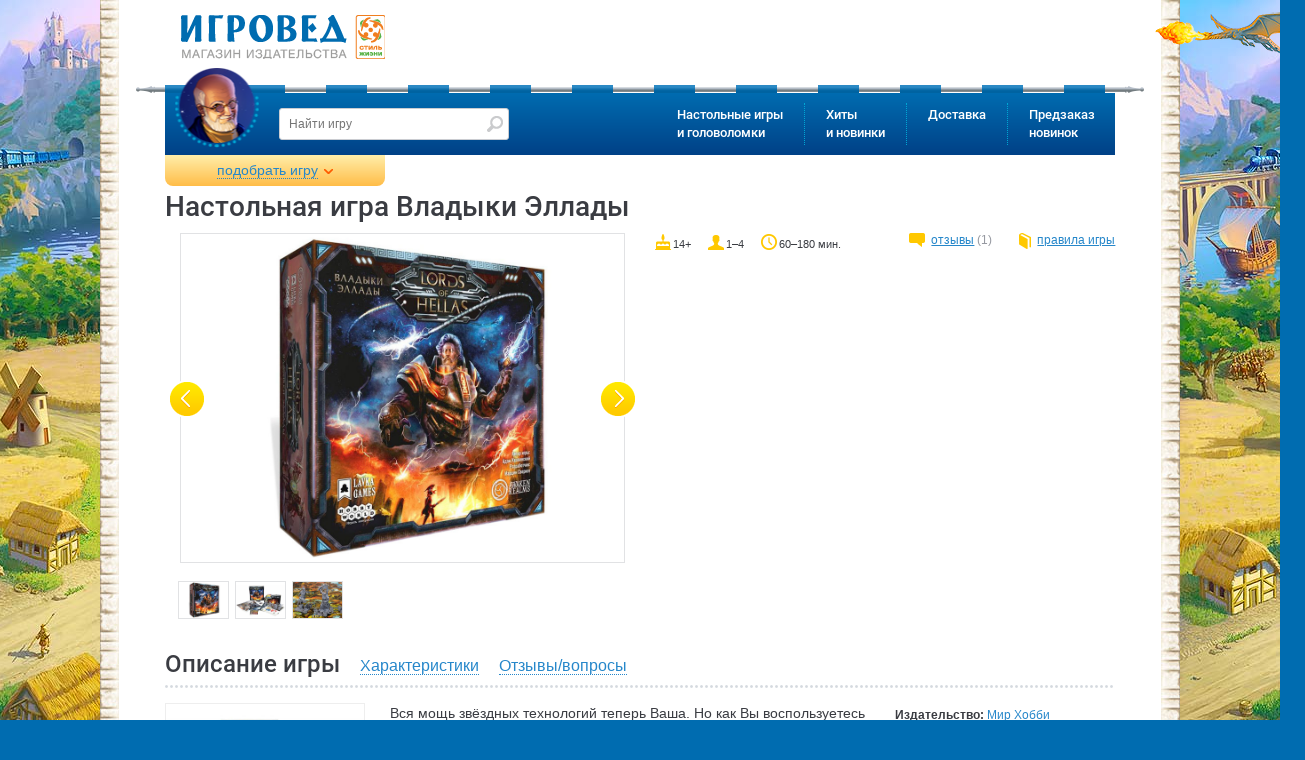

--- FILE ---
content_type: text/html
request_url: https://www.igroved.ru/games/lords-of-hellas/
body_size: 20940
content:
<!DOCTYPE html>
<html lang="ru-RU">
  <head itemscope itemtype="http://schema.org/WPHeader">

  	<meta charset="utf-8">
	<meta http-equiv="X-UA-Compatible" content="IE=edge">
	<meta name="viewport" content="width=device-width, initial-scale=1">
	<title itemprop="headline">Владыки Эллады | Купить настольную игру (обзор, отзывы, цена) в Игровед</title>
		<meta name="description" itemprop="description" content="Настольная игра Владыки Эллады. ">
	<meta name="mailru-verification" content="a3fa19f62e91eb59" />
	<meta name="yandex-verification" content="67c66233ae58ccdc" />
	<meta name="google-site-verification" content="YzS37GhMDWhVKy8BGvcRzUiaf9gJZPC2qm9FjSC9i68" />
	<meta name="facebook-domain-verification" content="rh42guu8dkhwqzcw8rzi5vmlupv4jl" />

      <meta name="twitter:card" content="summary" />
      <meta name="twitter:site" content="@Igroved" />
      <meta name="twitter:creator" content="@Igroved" />

      <meta property="og:title" content="Владыки Эллады | Купить настольную игру (обзор, отзывы, цена) в Игровед" />
	  <meta property="og:type" content="article"/>
      <meta property="og:url" content="https://www.igroved.ru/games/lords-of-hellas/" />
      <meta property="og:image" content="https://www.igroved.ru/db/games/avatars/18/3118/box.jpg" />
      <meta property="og:description" content="" />
      <meta property="og:site_name" content="Игровед" />

	  
	  <script src="https://www.artfut.com/static/tagtag.min.js?campaign_code=a83e931977" async onerror='var self = this;window.ADMITAD=window.ADMITAD||{},ADMITAD.Helpers=ADMITAD.Helpers||{},ADMITAD.Helpers.generateDomains=function(){for(var e=new Date,n=Math.floor(new Date(2020,e.getMonth(),e.getDate()).setUTCHours(0,0,0,0)/1e3),t=parseInt(1e12*(Math.sin(n)+1)).toString(30),i=["de"],o=[],a=0;a<i.length;++a)o.push({domain:t+"."+i[a],name:t});return o},ADMITAD.Helpers.findTodaysDomain=function(e){function n(){var o=new XMLHttpRequest,a=i[t].domain,D="https://"+a+"/";o.open("HEAD",D,!0),o.onload=function(){setTimeout(e,0,i[t])},o.onerror=function(){++t<i.length?setTimeout(n,0):setTimeout(e,0,void 0)},o.send()}var t=0,i=ADMITAD.Helpers.generateDomains();n()},window.ADMITAD=window.ADMITAD||{},ADMITAD.Helpers.findTodaysDomain(function(e){if(window.ADMITAD.dynamic=e,window.ADMITAD.dynamic){var n=function(){return function(){return self.src?self:""}}(),t=n(),i=(/campaign_code=([^&]+)/.exec(t.src)||[])[1]||"";t.parentNode.removeChild(t);var o=document.getElementsByTagName("head")[0],a=document.createElement("script");a.src="https://www."+window.ADMITAD.dynamic.domain+"/static/"+window.ADMITAD.dynamic.name.slice(1)+window.ADMITAD.dynamic.name.slice(0,1)+".min.js?campaign_code="+i,o.appendChild(a)}});'></script>


	  <script>
		  var params = window.location.search.indexOf("?") ? {} : window.location.search.replace('?','').split('&').reduce(function(p,e){var a = e.split('=');p[decodeURIComponent(a[0])]=decodeURIComponent(a[1]);return p;},{});
		  params.referer = encodeURIComponent(document.referrer);
		  document.write('<sc' + 'ript async src="/utm/visit/1769864298.js' + window.location.search + (window.location.search.indexOf("?") >= 0 ? '&' : '?') + 'referrer=' + params.referer + '"></scr' + 'ipt>');
	  </script>

	  <script src="/i/lib/jquery/jquery-3.1.1.min.js"></script>
			<script src="/i/lib/$_GET.js"></script>
			<script src="/i/lib/ok.js"></script>
			<script src="/i/lib/dataLayer.js"></script>
			<link href="/i/css/font/google-roboto.css" rel="stylesheet" type="text/css"/>
	  		<link href="/i/css/normalize.css" rel="stylesheet" type="text/css"/>
	  		<link href="/i/lib/ion.rangeSlider/ion.rangeSlider.css" rel="stylesheet" type="text/css"/>
	  		<link href="/i/lib/owl/owl.carousel.css" rel="stylesheet" type="text/css"/>
	  		<link href="/i/lib/jquery.mmenu/jquery.mmenu.all.css" rel="stylesheet" type="text/css"/>
	  		<link href="/i/lib/jquery.webui-popover/jquery.webui-popover.min.css" rel="stylesheet" type="text/css"/>
	  		<link href="/i/lib/jquery.colorbox/colorbox.css" rel="stylesheet" type="text/css"/>
	  		<link href="/i/lib/jquery.autocomplete/style.css" rel="stylesheet" type="text/css"/>
	  		<link href="/i/css/style.css?t=1769864298" rel="stylesheet" type="text/css"/>
	  		<link href="/i/css/loader.css" rel="stylesheet" type="text/css"/>
	  		
	  <script>
		  window.onerror = function (msg, url, num) {
			  $.post('/ajax/content/jserror', {msg:msg,url:url,line:num}, function (msg) {

			  });
			  return true;
		  };
	  </script>

	<link rel="alternate" type="application/rss+xml" title="Новости Игроведа" href="/rss/news.xml" />
	  	<link rel="canonical" href="https://www.igroved.ru/games/lords-of-hellas/" /> 
	<script>
		var PRODUCTS_DATA_LOADED = true;
		var FUNCS_WITH_PRODUCTS_DATA = [];
		var FILTER_OPTIONS = false;

		function execWithProductsData(func, args) {
			FUNCS_WITH_PRODUCTS_DATA.push({func: func, args: args});
		}
		/*
		var $=function(x){return typeof(x)=='function'
			?document.addEventListener('DOMContentLoaded', function(){x(jQuery||$)})
			:document.querySelector('#'+x)};
		var $$=function(x, y){return document.querySelectorAll(x, y)};
		*/
	</script>



	<!--[if IE]>
	  <script async src="https://oss.maxcdn.com/html5shiv/3.7.2/html5shiv.min.js"></script>
	  <script async src="https://oss.maxcdn.com/respond/1.4.2/respond.min.js"></script>
	  <script src="js/jspatch.js"></script>
	<![endif]-->

      <script nonce="e6f3da3f">
		  var C_DELIV_DISC_100 = 7000;
		  var C_COURIER_RUSSIA         = 420;
		  var C_COURIER_RUSSIA_PREPAID = 320;
      </script>

	  

	  <!-- Yandex.Metrika counter -->
	  <script type="text/javascript" >
		  (function(m,e,t,r,i,k,a){m[i]=m[i]||function(){(m[i].a=m[i].a||[]).push(arguments)};
		  m[i].l=1*new Date();
		  for (var j = 0; j < document.scripts.length; j++) {if (document.scripts[j].src === r) { return; }}
		  k=e.createElement(t),a=e.getElementsByTagName(t)[0],k.async=1,k.src=r,a.parentNode.insertBefore(k,a)})
		  (window, document, "script", "https://mc.yandex.ru/metrika/tag.js", "ym");
		  ym(1106868, "init", { clickmap:true, trackLinks:true, accurateTrackBounce:true, webvisor:true, trackHash:true, ecommerce:"dataLayer" });
	  </script>
	  <noscript><div><img src="https://mc.yandex.ru/watch/1106868" style="position:absolute; left:-9999px;" alt="" /></div></noscript>
	  <!-- /Yandex.Metrika counter -->
  </head>
  <body>

  
  <img src="/db/games/avatars/18/3118/box.jpg" style="display: none;"><!--image for Facebook-->

  	<form class="navbar-form" role="search" method="GET" action="/search/" style="display: none;">
	<input type="text" name="query" placeholder="Найти игру" value=""
		   class="form-control" required>
	<input type="submit">
</form>
	<div id="page">
	  <div id="page-inner">
		<header id="header" role="banner" >

	<div id="header-top">
	<div class="container-fluid">
	  <a href="//www.igroved.ru" class="logo">
		<img src="/i/logo.png" title="Игровед - сеть магазинов настольных игр" style="width: 205px;">
	  </a>	</div>
  </div>

  <div class="navbar">
	<div class="container-fluid">
	  <div class="pike"></div>
	  <nav class="navbar-collapse">
		<a href='//www.igroved.ru' class="igroved-logo"></a>
		<ul class="nav navbar-nav">
				<li>
				<a href="/search/" data-num="1">Настольные игры<br> и головоломки</a>
				<div class="submenu clearfix" style="display:
				none;
"></div>			</li>
					<li>
				<a href="#" data-num="2">Хиты<br> и новинки</a>
				<div class="submenu clearfix" style="display:
				none;
"></div>			</li>
					<li>
				<a href="/delivery/punkty-vydachi.html" data-num="3">Доставка</a>
				<div class="submenu clearfix" style="display:
				none;
"></div>			</li>
					<li>
				<a href="/predzakaz" data-num="4">Предзаказ<br> новинок</a>
							</li>
		</ul>
	  </nav>
	</div>
  </div>

  <!-- Mobile header -->
  <div class="mobile-header header Fixed">
	<div class="container-fluid">
	  <a href="/" class="logo">
		<img src="/i/logo-mobile.png" title="Игровед - сеть магазинов настольных игр">
	  </a>

	  <div class="pull-right links">
		<a href="#menu-mobile" class="menu-icon"><span></span></a>
	  </div>
	</div>
  </div>
</header>


<script>
    var dataLayer = window.dataLayer || [];
    dataLayer.push({
        'event': 'dynamicRemarketing',
        'ecomm_pagetype': 'product',
        'ecomm_prodid': '3118', // Идентификатор товара
        'ecomm_totalvalue': '6490.00' // Стоимость товара
    });
</script>
<script>
	var _tmr = _tmr || [];
	_tmr.push({
		type: 'itemView',
		productid: 3118,
		pagetype: 'product',
		list: 2,
		totalvalue: 6490.00	});

</script>
<main id="main" role="main">
  <div class="container-fluid">
	<div class="product-filter filter">
  <div class="collapse" style="display: none">
	<div id="mychoice" style="display: none">
		<div class="checked-filters">
			<h4 class="title">Мой выбор: <a href="#reset-all" class="reset-all">cброс</a></h4>
			<ul id="js-preload"></ul>
			<ul id="js-postload"></ul>
		</div>
	</div>
		<form action="/search/" method="GET" class="form" id="js-filter">
		<input type="hidden" name="sort"  value="">
		<input type="hidden" name="view"  value="">
		<input type="hidden" name="query" value="">
		<input type="hidden" name="visible" value="1">
		<input type="hidden" name="id"    value="">
		<input type="hidden" name="offset"    value="10">
		<h4 class="title">Какую настольную игру вам подобрать?</h4>
		<div class="form-group who-will-play js-tags">
		  <h6 class="group-label">Кто будет играть?</h6>
		  <div class="checkbox half">
			  <input type="checkbox" name="tag[]" value="31" id="checkbox_tag_31"
					 class="input" />
			  <label for="checkbox_tag_31" class="label" data-title="для малышей">Малыши <span
						  rel="31"></span></label>
		  </div>
		  <div class="checkbox half">
			  <input type="checkbox" name="tag[]" value="115" id="checkbox_tag_115"
					 class="input"/>
			<label for="checkbox_tag_115" class="label" data-title="для молодёжи">Молодёжь <span rel="115"></label>
		  </div>
			<div class="checkbox half">
				<input type="checkbox" name="tag[]" value="for-children"
					   id="checkbox_tag_26" class="input"/>
				<label for="checkbox_tag_26" class="label" data-title="для детей">Дети <span
							rel="26"></label>
			</div>
			<div class="checkbox half">
				<input type="checkbox" name="tag[]" value="27" id="checkbox_tag_27"
					   class="input"/>
				<label for="checkbox_tag_27" class="label" data-title="семейная игра">Семья <span
							rel="27"></span></label>
			</div>
		  <div class="checkbox half">
			  <input type="checkbox" name="tag[]" value="142" id="checkbox_tag_142"
					 class="input"/>
			  <label for="checkbox_tag_142" class="label" data-title="для подростков">Подростки <span
						  rel="142"></label>
		  </div>
			<div class="checkbox half">
				<input type="checkbox" name="tag[]" value="116" id="checkbox_tag_116"
					   class="input"/>
				<label for="checkbox_tag_116" class="label" data-title="для взрослых">Взрослые <span
							rel="116"></label>
			</div>
		</div>
		<div class="form-group">
			<h6 class="group-label">Кол-во игроков:</h6>
		  <div class="form-control">
			<input type="text" id="range_players" name="numPlayers"
				data-values="1,2,3,4,5,6,7,8,9,10,50"
				data-postfix=" игроков"/>
		  </div>
		</div>
		<div class="form-group">
			<h6 class="group-label">Возраст игроков</h6>
			<div class="form-control">
				<input type="text" name="age"
					   data-prefix="от " data-postfix=" лет"
					   data-values="2,3,4,5,6,7,8,9,10,11,12,13,14,15,16,17,18"
					   data-values_separator=" до " />
			</div>
		</div>
		<div class="form-group">
			<!--h6 class="group-label">Подешевле <span class="pull-right">Подороже</span></h6-->
			<h6 class="group-label">Цена, ₽</h6>
			<div class="form-control">
				<input type="text" name="price"
					   data-values="0,100,200,300,400,500,750,1000,1250,1500,1750,2000,2500,3000,3500,4000,5000,6000,10000,12000,14000,16000,18000,20000" data-prefix="от " data-postfix=" рублей"
					   data-values_separator=" до " />
			</div>
		</div>
		<div class="form-group">
			<div class="checkbox">
				<input id="checkbox_discount" type="checkbox" name="discount" value="1" class="input"/>
				<label for="checkbox_discount" class="label">только со скидкой</label>
			</div>
		</div>
		<div class="form-group">
			<h6 class="group-label">Длительность игры, мин.</h6>
			<div class="form-control">
				<input type="text" name="time"
					   data-values="3,10,20,30,40,60,90,120,240,360" data-grid-num="10"
					   data-prefix="от " data-postfix=" мин"
					   data-values_separator=" до "/>
			</div>
		</div>
		<div class="form-group">
		  <!--h6 class="group-label">Полегче <span class="pull-right">Посложнее</span></h6-->
		  <h6 class="group-label">Сложность</h6>
		  <div class="form-control">
			<input type="text" name="difficulty" data-grid-num="5"
				data-input-values="1,2,3,4,5"
				data-values="очень легко,легко,нормально,сложно,очень сложно"/>
		  </div>
		</div>


		<div class="form-group">
			<div class="checkbox">
				<input type="checkbox" name="tag[]" value="163" id="checkbox_tag_163"
					   class="input"/>
				<label for="checkbox_tag_163" class="label" data-title="для подростков">Распродажа<span
							rel="163"></span></label>
			</div>
			<div class="checkbox">
				<input type="checkbox" name="tag[]" value="bestseller" id="checkbox_tag_bestseller"
					   class="input"/>
				<label for="checkbox_tag_bestseller" class="label" data-title="для подростков">Хит продаж<span
							rel="bestseller"></span></label>
			</div>
			<div class="checkbox">
				<input type="checkbox" name="tag[]" value="new" id="checkbox_tag_new"
					   class="input"/>
				<label for="checkbox_tag_new" class="label" data-title="для подростков">Новинки<span
							rel="new"></span></label>
			</div>
		</div>
		<div class="form-group">
		  <h6 class="group-label toggle">Наличие</h6>
		  <div class="toggle-content">
						<div class="radiobox">
			  <input checked id="av_" type="radio" name="available" class="input" value="">
			  <label for="av_" class="label">не важно</label>
			</div>
						<div class="radiobox">
			  <input id="av_mail" type="radio" name="available" class="input" value="mail">
			  <label for="av_mail" class="label">для доставки почтой</label>
			</div>
						<div class="radiobox">
			  <input id="av_pickpoint" type="radio" name="available" class="input" value="pickpoint">
			  <label for="av_pickpoint" class="label">в постаматах PickPoint</label>
			</div>
						<div class="radiobox">
			  <input id="av_courier_msk" type="radio" name="available" class="input" value="courier_msk">
			  <label for="av_courier_msk" class="label">курьером по Москве</label>
			</div>
						<div class="radiobox">
			  <input id="av_courier_spb" type="radio" name="available" class="input" value="courier_spb">
			  <label for="av_courier_spb" class="label">курьером по Санкт-Петербургу</label>
			</div>
					  </div>
		</div>
					<div class="form-group js-tags">
			  <h6 class="group-label toggle">Тип игры</h6>

																<div class="checkbox">
				  <input type="checkbox" name="tag[]" value="72" id="checkbox_tag_72" class="input" />
				  <label for="checkbox_tag_72" class="label"><span>бродилка (<span rel="72">8</span>)</span></label>
				</div>
												<div class="checkbox">
				  <input type="checkbox" name="tag[]" value="94" id="checkbox_tag_94" class="input" />
				  <label for="checkbox_tag_94" class="label"><span>викторина (<span rel="94">7</span>)</span></label>
				</div>
												<div class="checkbox">
				  <input type="checkbox" name="tag[]" value="34" id="checkbox_tag_34" class="input" />
				  <label for="checkbox_tag_34" class="label"><span>детективная (<span rel="34">74</span>)</span></label>
				</div>
												<div class="checkbox">
				  <input type="checkbox" name="tag[]" value="176" id="checkbox_tag_176" class="input" />
				  <label for="checkbox_tag_176" class="label"><span>квест (<span rel="176">69</span>)</span></label>
				</div>
								<div class="toggle-content">				<div class="checkbox">
				  <input type="checkbox" name="tag[]" value="cooperative" id="checkbox_tag_37" class="input" />
				  <label for="checkbox_tag_37" class="label"><span>кооперативная (<span rel="37">114</span>)</span></label>
				</div>
												<div class="checkbox">
				  <input type="checkbox" name="tag[]" value="45" id="checkbox_tag_45" class="input" />
				  <label for="checkbox_tag_45" class="label"><span>лабиринт (<span rel="45">15</span>)</span></label>
				</div>
												<div class="checkbox">
				  <input type="checkbox" name="tag[]" value="103" id="checkbox_tag_103" class="input" />
				  <label for="checkbox_tag_103" class="label"><span>на английском языке (<span rel="103">78</span>)</span></label>
				</div>
												<div class="checkbox">
				  <input type="checkbox" name="tag[]" value="73" id="checkbox_tag_73" class="input" />
				  <label for="checkbox_tag_73" class="label"><span>скрытые роли (<span rel="73">11</span>)</span></label>
				</div>
												<div class="checkbox">
				  <input type="checkbox" name="tag[]" value="strategy" id="checkbox_tag_32" class="input" />
				  <label for="checkbox_tag_32" class="label"><span>стратегическая (<span rel="32">115</span>)</span></label>
				</div>
												<div class="checkbox">
				  <input type="checkbox" name="tag[]" value="economy" id="checkbox_tag_33" class="input" />
				  <label for="checkbox_tag_33" class="label"><span>экономическая (<span rel="33">24</span>)</span></label>
				</div>
									</div><a href="javascript:;" class="toggle toggle-link">Показать все</a>			</div>
					<div class="form-group js-tags">
			  <h6 class="group-label toggle">Тема игры</h6>

																<div class="checkbox">
				  <input type="checkbox" name="tag[]" value="abstract" id="checkbox_tag_35" class="input" />
				  <label for="checkbox_tag_35" class="label"><span>абстрактная (<span rel="35">27</span>)</span></label>
				</div>
												<div class="checkbox">
				  <input type="checkbox" name="tag[]" value="47" id="checkbox_tag_47" class="input" />
				  <label for="checkbox_tag_47" class="label"><span>военная (<span rel="47">15</span>)</span></label>
				</div>
												<div class="checkbox">
				  <input type="checkbox" name="tag[]" value="114" id="checkbox_tag_114" class="input" />
				  <label for="checkbox_tag_114" class="label"><span>восточный колорит (<span rel="114">10</span>)</span></label>
				</div>
												<div class="checkbox">
				  <input type="checkbox" name="tag[]" value="143" id="checkbox_tag_143" class="input" />
				  <label for="checkbox_tag_143" class="label"><span>зомби и апокалипсис (<span rel="143">5</span>)</span></label>
				</div>
								<div class="toggle-content">				<div class="checkbox">
				  <input type="checkbox" name="tag[]" value="38" id="checkbox_tag_38" class="input" />
				  <label for="checkbox_tag_38" class="label"><span>историческая (<span rel="38">16</span>)</span></label>
				</div>
												<div class="checkbox">
				  <input type="checkbox" name="tag[]" value="141" id="checkbox_tag_141" class="input" />
				  <label for="checkbox_tag_141" class="label"><span>космическая (<span rel="141">8</span>)</span></label>
				</div>
												<div class="checkbox">
				  <input type="checkbox" name="tag[]" value="41" id="checkbox_tag_41" class="input" />
				  <label for="checkbox_tag_41" class="label"><span>магия и волшебство (<span rel="41">45</span>)</span></label>
				</div>
												<div class="checkbox">
				  <input type="checkbox" name="tag[]" value="46" id="checkbox_tag_46" class="input" />
				  <label for="checkbox_tag_46" class="label"><span>морская-пиратская (<span rel="46">16</span>)</span></label>
				</div>
												<div class="checkbox">
				  <input type="checkbox" name="tag[]" value="50" id="checkbox_tag_50" class="input" />
				  <label for="checkbox_tag_50" class="label"><span>приключенческая (<span rel="50">91</span>)</span></label>
				</div>
												<div class="checkbox">
				  <input type="checkbox" name="tag[]" value="44" id="checkbox_tag_44" class="input" />
				  <label for="checkbox_tag_44" class="label"><span>со зверушками (<span rel="44">84</span>)</span></label>
				</div>
												<div class="checkbox">
				  <input type="checkbox" name="tag[]" value="76" id="checkbox_tag_76" class="input" />
				  <label for="checkbox_tag_76" class="label"><span>средневековье (<span rel="76">23</span>)</span></label>
				</div>
												<div class="checkbox">
				  <input type="checkbox" name="tag[]" value="171" id="checkbox_tag_171" class="input" />
				  <label for="checkbox_tag_171" class="label"><span>сырно-мышиные (<span rel="171">5</span>)</span></label>
				</div>
												<div class="checkbox">
				  <input type="checkbox" name="tag[]" value="78" id="checkbox_tag_78" class="input" />
				  <label for="checkbox_tag_78" class="label"><span>транспорт (<span rel="78">4</span>)</span></label>
				</div>
												<div class="checkbox">
				  <input type="checkbox" name="tag[]" value="39" id="checkbox_tag_39" class="input" />
				  <label for="checkbox_tag_39" class="label"><span>фантастическая (<span rel="39">41</span>)</span></label>
				</div>
									</div><a href="javascript:;" class="toggle toggle-link">Показать все</a>			</div>
					<div class="form-group js-tags">
			  <h6 class="group-label toggle">Что развиваем</h6>

																<div class="checkbox">
				  <input type="checkbox" name="tag[]" value="145" id="checkbox_tag_145" class="input" />
				  <label for="checkbox_tag_145" class="label"><span>изучение английского (<span rel="145">1</span>)</span></label>
				</div>
												<div class="checkbox">
				  <input type="checkbox" name="tag[]" value="70" id="checkbox_tag_70" class="input" />
				  <label for="checkbox_tag_70" class="label"><span>на внимание (<span rel="70">85</span>)</span></label>
				</div>
												<div class="checkbox">
				  <input type="checkbox" name="tag[]" value="53" id="checkbox_tag_53" class="input" />
				  <label for="checkbox_tag_53" class="label"><span>на воображение (<span rel="53">26</span>)</span></label>
				</div>
												<div class="checkbox">
				  <input type="checkbox" name="tag[]" value="54" id="checkbox_tag_54" class="input" />
				  <label for="checkbox_tag_54" class="label"><span>на ловкость (<span rel="54">16</span>)</span></label>
				</div>
								<div class="toggle-content">				<div class="checkbox">
				  <input type="checkbox" name="tag[]" value="69" id="checkbox_tag_69" class="input" />
				  <label for="checkbox_tag_69" class="label"><span>на логику (<span rel="69">186</span>)</span></label>
				</div>
												<div class="checkbox">
				  <input type="checkbox" name="tag[]" value="56" id="checkbox_tag_56" class="input" />
				  <label for="checkbox_tag_56" class="label"><span>на память (<span rel="56">49</span>)</span></label>
				</div>
												<div class="checkbox">
				  <input type="checkbox" name="tag[]" value="55" id="checkbox_tag_55" class="input" />
				  <label for="checkbox_tag_55" class="label"><span>на скорость (<span rel="55">45</span>)</span></label>
				</div>
												<div class="checkbox">
				  <input type="checkbox" name="tag[]" value="74" id="checkbox_tag_74" class="input" />
				  <label for="checkbox_tag_74" class="label"><span>познавательная (<span rel="74">19</span>)</span></label>
				</div>
												<div class="checkbox">
				  <input type="checkbox" name="tag[]" value="52" id="checkbox_tag_52" class="input" />
				  <label for="checkbox_tag_52" class="label"><span>слова и речь (<span rel="52">46</span>)</span></label>
				</div>
												<div class="checkbox">
				  <input type="checkbox" name="tag[]" value="48" id="checkbox_tag_48" class="input" />
				  <label for="checkbox_tag_48" class="label"><span>числа и счёт (<span rel="48">24</span>)</span></label>
				</div>
									</div><a href="javascript:;" class="toggle toggle-link">Показать все</a>			</div>
					<div class="form-group js-tags">
			  <h6 class="group-label toggle">Для кого</h6>

																<div class="checkbox">
				  <input type="checkbox" name="tag[]" value="for-boys" id="checkbox_tag_88" class="input" />
				  <label for="checkbox_tag_88" class="label"><span>для мальчиков (<span rel="88">163</span>)</span></label>
				</div>
												<div class="checkbox">
				  <input type="checkbox" name="tag[]" value="for-girls" id="checkbox_tag_89" class="input" />
				  <label for="checkbox_tag_89" class="label"><span>для девочек (<span rel="89">152</span>)</span></label>
				</div>
												<div class="checkbox">
				  <input type="checkbox" name="tag[]" value="for-pair" id="checkbox_tag_71" class="input" />
				  <label for="checkbox_tag_71" class="label"><span>для двоих (<span rel="71">41</span>)</span></label>
				</div>
												<div class="checkbox">
				  <input type="checkbox" name="tag[]" value="for-one" id="checkbox_tag_87" class="input" />
				  <label for="checkbox_tag_87" class="label"><span>для одного (<span rel="87">67</span>)</span></label>
				</div>
								<div class="toggle-content">				<div class="checkbox">
				  <input type="checkbox" name="tag[]" value="146" id="checkbox_tag_146" class="input" />
				  <label for="checkbox_tag_146" class="label"><span>для старшего поколения (<span rel="146">37</span>)</span></label>
				</div>
												<div class="checkbox">
				  <input type="checkbox" name="tag[]" value="for-big-company" id="checkbox_tag_105" class="input" />
				  <label for="checkbox_tag_105" class="label"><span>для больших компаний (<span rel="105">105</span>)</span></label>
				</div>
									</div><a href="javascript:;" class="toggle toggle-link">Показать все</a>			</div>
					<div class="form-group js-tags">
			  <h6 class="group-label toggle">К празднику</h6>

																<div class="checkbox">
				  <input type="checkbox" name="tag[]" value="168" id="checkbox_tag_168" class="input" />
				  <label for="checkbox_tag_168" class="label"><span>1 сентября (<span rel="168">67</span>)</span></label>
				</div>
												<div class="checkbox">
				  <input type="checkbox" name="tag[]" value="104" id="checkbox_tag_104" class="input" />
				  <label for="checkbox_tag_104" class="label"><span>14 февраля (<span rel="104">35</span>)</span></label>
				</div>
												<div class="checkbox">
				  <input type="checkbox" name="tag[]" value="106" id="checkbox_tag_106" class="input" />
				  <label for="checkbox_tag_106" class="label"><span>23 февраля (<span rel="106">60</span>)</span></label>
				</div>
												<div class="checkbox">
				  <input type="checkbox" name="tag[]" value="108" id="checkbox_tag_108" class="input" />
				  <label for="checkbox_tag_108" class="label"><span>8 марта (<span rel="108">62</span>)</span></label>
				</div>
								<div class="toggle-content">				<div class="checkbox">
				  <input type="checkbox" name="tag[]" value="133" id="checkbox_tag_133" class="input" />
				  <label for="checkbox_tag_133" class="label"><span>Новый Год: в сам праздник (<span rel="133">23</span>)</span></label>
				</div>
												<div class="checkbox">
				  <input type="checkbox" name="tag[]" value="132" id="checkbox_tag_132" class="input" />
				  <label for="checkbox_tag_132" class="label"><span>Новый Год: для больших компаний (<span rel="132">25</span>)</span></label>
				</div>
												<div class="checkbox">
				  <input type="checkbox" name="tag[]" value="131" id="checkbox_tag_131" class="input" />
				  <label for="checkbox_tag_131" class="label"><span>Новый Год: для двоих (<span rel="131">13</span>)</span></label>
				</div>
												<div class="checkbox">
				  <input type="checkbox" name="tag[]" value="129" id="checkbox_tag_129" class="input" />
				  <label for="checkbox_tag_129" class="label"><span>Новый Год: для детей (<span rel="129">34</span>)</span></label>
				</div>
												<div class="checkbox">
				  <input type="checkbox" name="tag[]" value="130" id="checkbox_tag_130" class="input" />
				  <label for="checkbox_tag_130" class="label"><span>Новый Год: для друзей (<span rel="130">39</span>)</span></label>
				</div>
												<div class="checkbox">
				  <input type="checkbox" name="tag[]" value="128" id="checkbox_tag_128" class="input" />
				  <label for="checkbox_tag_128" class="label"><span>Новый Год: для малышей 3-5 лет (<span rel="128">15</span>)</span></label>
				</div>
												<div class="checkbox">
				  <input type="checkbox" name="tag[]" value="134" id="checkbox_tag_134" class="input" />
				  <label for="checkbox_tag_134" class="label"><span>Новый год: семейные игры (<span rel="134">38</span>)</span></label>
				</div>
												<div class="checkbox">
				  <input type="checkbox" name="tag[]" value="135" id="checkbox_tag_135" class="input" />
				  <label for="checkbox_tag_135" class="label"><span>Новый Год: сувениры коллегам (<span rel="135">27</span>)</span></label>
				</div>
												<div class="checkbox">
				  <input type="checkbox" name="tag[]" value="75" id="checkbox_tag_75" class="input" />
				  <label for="checkbox_tag_75" class="label"><span>Хэллоуин (<span rel="75">37</span>)</span></label>
				</div>
									</div><a href="javascript:;" class="toggle toggle-link">Показать все</a>			</div>
					<div class="form-group js-tags">
			  <h6 class="group-label toggle">Головоломки</h6>

																<div class="checkbox">
				  <input type="checkbox" name="tag[]" value="149" id="checkbox_tag_149" class="input" />
				  <label for="checkbox_tag_149" class="label"><span>головоломка для взрослых (<span rel="149">40</span>)</span></label>
				</div>
												<div class="checkbox">
				  <input type="checkbox" name="tag[]" value="puzzle" id="checkbox_tag_43" class="input" />
				  <label for="checkbox_tag_43" class="label"><span>головоломка для детей (<span rel="43">36</span>)</span></label>
				</div>
												<div class="checkbox">
				  <input type="checkbox" name="tag[]" value="147" id="checkbox_tag_147" class="input" />
				  <label for="checkbox_tag_147" class="label"><span>деревянная головоломка (<span rel="147">9</span>)</span></label>
				</div>
												<div class="checkbox">
				  <input type="checkbox" name="tag[]" value="112" id="checkbox_tag_112" class="input" />
				  <label for="checkbox_tag_112" class="label"><span>магнитная головоломка (<span rel="112">4</span>)</span></label>
				</div>
								<div class="toggle-content">				<div class="checkbox">
				  <input type="checkbox" name="tag[]" value="148" id="checkbox_tag_148" class="input" />
				  <label for="checkbox_tag_148" class="label"><span>металлическая головоломка (<span rel="148">6</span>)</span></label>
				</div>
									</div><a href="javascript:;" class="toggle toggle-link">Показать все</a>			</div>
				<div class="form-group js-manufacturers">
		  <h6 class="group-label toggle">Производитель</h6>
		  <div class="toggle-content"></div>
			<div class="hidden-values">
							</div>
		</div>
		<div class="form-group js-authors">
		  <h6 class="group-label toggle">Автор</h6>
		  <div class="toggle-content"></div>
			<div class="hidden-values">
							</div>
		</div>
		<div class="form-group js-categories">
		  <h6 class="group-label toggle">Серии игр</h6>
		  <div class="toggle-content"></div>
			<div class="hidden-values">
							</div>
		</div>

		<div class="form-group">
			<div class="checkbox">
				<input type="checkbox" name="tag[]" value="111" id="checkbox_tag_111"
					   class="input"/>
				<label for="checkbox_tag_111" class="label" data-title="для подростков">Аксессуары<span
							rel="111"></span></label>
			</div>
			<div class="checkbox">
				<input type="checkbox" name="tag[]" value="puzzle" id="checkbox_tag_puzzle"
					   class="input"/>
				<label for="checkbox_tag_puzzle" class="label" data-title="для подростков">Головоломки<span
							rel="puzzle"></span></label>
			</div>
			<div class="checkbox">
				<input type="checkbox" name="tag[]" value="85" id="checkbox_tag_85"
					   class="input"/>
				<label for="checkbox_tag_85" class="label" data-title="для подростков">Детские психологи рекомендуют<span
							rel="85"></span></label>
			</div>
		</div>

		<div class="form-group text-center">
		  <a class="toggle-filter close" href="#collapse">Свернуть все фильтры</a>
		</div>
		<div class="form-group">
		  <button type="submit" name="search" class="btn" title="Подобрать настольную игру! ">Подобрать</button>
		  <button type="submit" name="random" class="btn pull-right" title="Положитесь на удачу,
Игровед предложит вам подходящую игру :) ">Мне повезёт!</button>
		</div>
	</form>
		<div class="help">
	

<h4 class="title">Голова кругом?</h4>
<p>
	Наши консультанты на связи<br>
	с 9:00 до 21:00 по МСК<br>
	Звоните! Поможем с выбором!
</p>



<p class="phones">
	&nbsp;&nbsp;

<a href="tel:88005555143">8 (800) 555-51-43</a>

<br>
	

<a href="tel:+74956680608">+7 (495) 668-06-08</a>

<br>
	

<a href="tel:+78123090099">+7 (812) 309-00-99</a>


</p>

	</div>
	<div class="filter-picker">
	  <div>Выбрано <strong>0</strong> игр</div>
	  <!--a href="#showFiltere" onclick="return filter.apply()">Показать</a-->
	</div>
  </div>
  <div class="filter-open-btn" style="display: block;">
	<a class="toggle-filter open" href="#">подобрать игру</a>
  </div>
</div>

<script>$(function($){ $('.entry').addClass('filter-closed'); })</script>
<script src="/i/js/filter.js?t=1769864298" charset="utf-8"></script>
<script>
	$(function(){
		// execWithProductsData('filter.init', {"sort":"rating-","view":"hidden"});
		FILTER_OPTIONS = {"sort":"rating-","view":"hidden"};		setTimeout(function(){
			// filter.sort('rating-');
		}, 1000);
	})
</script>

	<div class="entry product single filter-closed" itemscope itemtype="https://schema.org/Product">
				<meta itemprop="description" content="Греция, 1100 год до нашей эры. Микенская цивилизация лежит в руинах. Причины её падения до сих пор неизвестны. В Греции наступили тёмные времена. Жаждете ли Вы возвращения былого величия или же примете новую реальность?" />
			  <header class="entry-header">
		  		  <h1 style="display: inline" itemprop="name" >Настольная игра Владыки Эллады</h1>
		<span class="marks">
																	</span>
	  </header>
	  <div class="row">
		<div class="col-xs-12 col-sm-6">
			
<div class="product-slider">
				<div data-thumb='<img src="https://www.igroved.ru/db/games/thumbnails/18/3118/igroved_lords-of-hellas_01.jpg" title="Коробка настольной игры Владыки Эллады" >'>
	  <a class="cbox" rel="group" href="https://www.igroved.ru/db/games/images/18/3118/igroved_lords-of-hellas_01.jpg" title="Коробка настольной игры Владыки Эллады">
		<img src="https://www.igroved.ru/db/games/images/18/3118/igroved_lords-of-hellas_01.jpg" alt="Коробка настольной игры Владыки Эллады"  title="Коробка настольной игры Владыки Эллады" width="1" height="1" itemprop="image" />
		<span>Коробка настольной игры Владыки Эллады</span>
	  </a>
	</div>
				<div data-thumb='<img src="https://www.igroved.ru/db/games/thumbnails/18/3118/igroved_lords-of-hellas_02.jpg" title="Коробка и компоненты настольной игры Владыки Эллады" >'>
	  <a class="cbox" rel="group" href="https://www.igroved.ru/db/games/images/18/3118/igroved_lords-of-hellas_02.jpg" title="Коробка и компоненты настольной игры Владыки Эллады">
		<img src="https://www.igroved.ru/db/games/images/18/3118/igroved_lords-of-hellas_02.jpg" alt="Коробка и компоненты настольной игры Владыки Эллады"  title="Коробка и компоненты настольной игры Владыки Эллады" width="1" height="1" itemprop="image" />
		<span>Коробка и компоненты настольной игры Владыки Эллады</span>
	  </a>
	</div>
				<div data-thumb='<img src="https://www.igroved.ru/db/games/thumbnails/18/3118/igroved_lords-of-hellas_03.jpg" title="Компоненты настольной игры Владыки Эллады" >'>
	  <a class="cbox" rel="group" href="https://www.igroved.ru/db/games/images/18/3118/igroved_lords-of-hellas_03.jpg" title="Компоненты настольной игры Владыки Эллады">
		<img src="https://www.igroved.ru/db/games/images/18/3118/igroved_lords-of-hellas_03.jpg" alt="Компоненты настольной игры Владыки Эллады"  title="Компоненты настольной игры Владыки Эллады" width="1" height="1" itemprop="image" />
		<span>Компоненты настольной игры Владыки Эллады</span>
	  </a>
	</div>
					</div>
		</div>
		<div class="col-xs-12 col-sm-6">
			<div class="produtInfo">
	<div class="itemBlock left">
		<div class="parameters-box" style="margin-bottom: 20px">
			<span class="parameter tooltip"><i class="icon age"></i>14+<span class="tooltiptext">Минимальный возраст</span></span>
			<span class="parameter tooltip"><i class="icon player"></i>1–4<span class="tooltiptext">Кол-во игроков</span></span>
			<span class="parameter tooltip"><i class="icon clock"></i>60–180 мин.<span class="tooltiptext">Время игры</span></span>
		</div>
	</div>
	<div class="itemBlock right">
		<div class="additional-box product-unvisible">
			<ul class="links">
								<li><a class="link local" href='/games/lords-of-hellas/#tab-feedbacks'><i class='icon comment'></i><span>отзывы</span>
						(1)</a></li>
									<li><a href="/rules/rules_lords-of-hellas_rus.pdf" target="_blank" alt="Правила настольной игры Владыки Эллады" title="Правила настольной игры Владыки Эллады"><i class="icon book-2"></i><span>правила игры</span></a>
					</li>
				
				<li></li>

							</ul>
		</div>
	</div>
		<div class="itemBlock left">
		<div class="buy-box">
											</div>
			</div>
		</div>


<script>
	$(function($){
		$('[href="#show_all_tags"]').on('click', function(e){
			var el = e.target;
			$(el).remove();
			$('span', el.parentNode).show();
			return false;
		});
		window.dataLayer = window.dataLayer || [];
		dataLayer.push({
			"ecommerce": {
				"detail": {
					"products": [
						{
							"id": "3118",
							"name" : "Владыки Эллады",
							"price": 6490						}
					]
				}
			}
		});
	});
</script>


<script>
$(function(){
	setTimeout(function () {
		$('[href="#modal-availability"]').colorbox({'href':'/ajax/products/3118/availability'});
		$.get('/ajax/products/3118/availability/avail_shops_count', function (responce) {
			if (responce.shops_avail.length && 0) {
				$('.availability_block .avail_shops a').html(responce.shops_avail.length + ' магазин' + ok(responce.shops_avail.length, 'е', 'ах', 'ах'));
				$('.availability_block .avail_shops').show();
				if (responce.ishop_avail) {
					$('.availability_block .avail_ishop').show();
					$('.availability_block ').css({'padding-top': '3px'});
				} else {
					$('.availability_block .avail_shops .d').prepend(' В наличии ');
				}

				if (typeof showDostavistaInfo == 'function') showDostavistaInfo(responce.shops_avail);

			} else if (responce.ishop_avail) {
				$('.availability_block .avail_ishop_only').show();
			}
		});
	}, 2000);



});
</script>
		</div>
	  </div>
	  <div class="product-details">
				<div id="modal-availability" class="availability-block" style="display: none;">
	<div class="clear"></div>
	<div class="block">
		<h5>Наличие для доставки: </h5>
		<div class="table">
		<table>
			<thead>
				<tr>
					<th>Вид доставки</th>
					<th colspan="2">Наличие</th>
				</tr>
			</thead>
			<tbody>
				<tr>
					<td>Почтой России <br><em>(5–14 дней)</em></td>
					<td style="text-align: center;"><span class="color-red">Нет</span></td>				</tr>
				<tr>
					<td>В постаматы <br><em>(1–3 дня)</em></td>
					<td style="text-align: center;"><span class="color-red">Нет</span></td>				</tr>
				<tr>
					<td>Курьером по Москве</td>
					<td style="text-align: center;"><span class="color-red">Нет</span></td>				</tr>
				<tr>
					<td>Курьером по <br>Санкт-Петербургу</td>
					<td style="text-align: center;"><span class="color-red">Нет</span></td>				</tr>
			</tbody>
		</table>
		</div>
	</div>

	<!--div class="block">
		<h5>Наличие в магазинах в Москве (самовывоз): </h5>
		<div class="table">
			<table>
				<thead>
				<tr>
					<th>Адрес магазина</th>
					<th colspan="2">Наличие</th>
				</tr>
				</thead>
				<tbody>
								</tbody>
			</table>
		</div>

	</div>

	<div class="block">
		<h5>Наличие в магазинах в Санкт-Петербурге (самовывоз): </h5>
		<div class="table">
		<table>
			<thead>
				<tr>
					<th>Адрес магазина</th>
					<th colspan="2">Наличие</th>
				</tr>
			</thead>
			<tbody>
						</tbody>
		</table>
		</div>
	</div-->

</div>
		<section class="entry-content" id="tab-description">
	<header>
		<h3 class="title">Описание игры</h3>
		<ul class="list content-nav">
			<li><a class="dotted local" href="/games/lords-of-hellas/#tab-properties">Характеристики</a></li>
						<li><a class="dotted local" href="/games/lords-of-hellas/#tab-feedbacks">Отзывы/вопросы</a></li>
								</ul>

	</header>
	<div class="info-box">
		<ul class="list propreties">
			<li><strong>Издательство: </strong><a href="/search/?manufacturer=mir-hobbi"  itemprop="brand"  >Мир Хобби</a></li><li><strong>Автор: </strong><a href="/search/?author=adam-kwapinski"  >Adam Kwapiński</a></li><li><strong>Иллюстратор: </strong><a href="/search/?illustrator=ева-лабак"  >Ева Лабак</a></li>					</ul>
			</div>

    <div class="article-box" >
		        

<p><a href="/db/games/images/18/3118/igroved_lords-of-hellas_02.jpg" title="Коробка и компоненты настольной игры Владыки Эллады" class="cbox" rel="group"><img src="/db/games/images/18/3118/igroved_lords-of-hellas_02.jpg" alt="Коробка и компоненты настольной игры Владыки Эллады"><span>Коробка и компоненты настольной игры Владыки Эллады</span></a>Вся мощь звёздных технологий теперь Ваша. Но как Вы воспользуетесь этой властью? Ваш выбор – это призыв к войне? Будет ли выкован путь к империи огнём и мечом или Вы выпустите на свободу машины смерти, опустошающие землю? А, может, Ваш путь к славе – взращивание новой цивилизации и культуры? Или Вы возведёте величественные монументы богов, одаривших Вас этой силой?</p>



<p>Выбирайте свою дорогу с умом и не дайте другим украсть Вашу славу! Владыки Эллады примут только одного чемпиона, так что не оставьте им выбора!</p>



<p>Под Вашим контролем окажется легендарный герой с уникальными особенностями. Приведите своего героя и армию к вечной славе!</p>



<p> Мы взяли самое лучшее из игр на контроль территории – эпичные сражения, карты, меняющие ход битвы, а также использование ландшафта для получения преимущества. И замешали всё это с приключенческой составляющей. Завершая приключение, Вы будете получать не только награду – Вы обретёте славу, которая позволит Вам захватывать территории без боя. Вы сможете поучаствовать в захватывающих битвах с могущественными чудовищами, стараясь нанести удары в уязвимые места, прежде, чем это станет слишком опасно. Чудовища не стоят на месте – они сеят хаос и разрушение на Вашей земле.</p>



<p> Вам доступны 4 варианта победы: контроль территорий, убийства чудовищ, а также строительство и контроль храмов. Все они обеспечивают стремительную и интересную партию для каждого игрока. До самого конца! Но самое важное – возможность строить величественные монументы богов. Отправляйте к ним жрецов, чтобы улучшить своего героя. Строительство храмов позволит получить карты благословений, дающих каждому герою уникальные особенности. В Вашем распоряжении множество стратегий, которые можно менять прямо во время увлекательной и ни на что не похожей игры.</p>

    </div>



	
	    <div style="width: 100%; float: left;">
        <h4 style="margin-top:30px;">Форум</h4>
        <p>Оставить свой отзыв (понравилось/не понравилось и почему) вы можете чуть ниже в разделе <a href="/games/lords-of-hellas/#tab-feedbacks">Отзывы и вопросы</a></p>
    </div>

</section>
		<section class="entry-content" id="tab-properties">
	<header>
		<h3 class="title">Характеристики</h3>
	</header>
	<div class="properties-box">
		<table>
			<tr><td>Производитель:</td><td><a href="/search/?manufacturer=mir-hobbi" target="_blank">Мир Хобби</a></td></tr>						<tr><td>Тип игры:</td><td><a href="/search/?tag=32">стратегическая</a></td></tr>			<tr><td>Кол-во игроков:</td><td><a href="/search/?numPlayers=1-4">1 - 4</a></td></tr>			<tr><td>Время игры:</td><td><a href="/search/?numPlayers=60-180">60 - 180 мин.</a></td></tr>			<tr><td>Возраст игроков:</td><td><a href="/search/?age=14">14+</a></td></tr>			<tr><td>Артикул игры:</td><td>УТ100028234</td></tr>
			<tr><td>Габариты коробки:</td><td>29.7х29.7х10.9 см</td></tr>
			<tr><td>Вес коробки:</td><td>3.97 кг</td></tr>
		</table>
	</div>
</section>
<div class="clear"></div>		<!-- TEMPLATE './tpl/product//modal/availability.tpl' NOT FOUND! -->										<section class="entry-content" id="tab-feedbacks">
  <header>
	<h3 class="title">Отзывы и вопросы (<span>1</span>)</h3> <a href="#addComment" class="dotted comment-form-toggle" data-logged="true" style="display: inline; position: relative; top: 6px; left: 10px;">Играли в игру? Напишите отзыв - выиграйте бонусы!</a>
  </header>
  <ul class="list comments">
	
    
<div class="comment item" >
		<div class="meta"><b>Отзыв <span class="divider">|</span>
			<span class="author"  >Дмитрий</span>
		<span class="divider">|</span>
			<span class="date">04.01.2020</span></b>
	</div>
	<span class="text" >Плюсы:
1. Много фигурок
2. Динамичная
3. Несколько вариантов победы
4. Карты с мини-бонусами очень влияют на игру, вносят разнообразие в игровой процесс

Минусы:
1. Фигурки гнутся и ломаются (в основном гоплиты). Органайзер не очень
2. Перевод не везде соответствует действительности. особенно раздосадовали планшеты героев с не совсем верной трактовкой абилок

Вопросы:
1. Подскажите, может ли Персей, своей особой абилкой прервать квест и разместиться на карте?
2. Игрок достраивает Гермеса и получает бонусом перемещение через 3 области. Но все области вражеские. Как осуществить перемещение в 3-ю область разыгрывать битвы в каждой? Остаются ли жетоны других игроков при таком марше на месте? Если в последней области игрок терпит поражение, его войску некуда отступить, т.к. кругом чужие жетоны власти...войско должно погибнуть?
3. Может ли герой призвать особым действием гоплита в область, где есть вражеский гоплит?
4. После полной застройки монумента может быть ситуация: владеет областью один игрок, а жетоны на спецкарту выкладывает другой? Правильно ли утверждение: игрок владеющий областью с данным монументом побеждает в момент снятия последнего 3-го жетона с карточки?
5. Если достраивается 2 и 3 монумент карта активации игнорируется?</span>
			<div class="respond">
			<strong>Ответ от магазина Игровед:</strong>
			Здравствуйте, Дмитрий.
Постараемся уточнить и ответить Вам дополнительно.		</div>
	</div>

  </ul>

  <div class="load-more">
	<button data="products/3118/comments" class="load-btn" type="button" style="display: none"><span class="dotted caret">Показать ещё</span></button>
	<nav class="comments-tools">
	  <a href="#addComment" class="dotted comment-form-toggle" data-logged="false">Играли в игру? Напишите отзыв - выиграйте бонусы!</a>
	  <a href="#hideComments" class="comments-toggle dotted caret toggled" style="display: none">Свернуть комментарии</a>
	  <a href="#showAllComments" class="dotted" style="display: none">Показать все отзывы</a>
	</nav>
  </div>

<script>
$(function($){
	if (document.location.hash.indexOf('addComment') == -1 || $('.comment-form-toggle').data('logged') == false)
		$('.comment-form').hide();

	$('.comment-form-toggle').click(function(){
		if ($(this).data('logged') == false) {
			// message('Для комментария необходимо авторизоваться!');
			// return false;
        }
		$('.comment-form').slideToggle();
		return false;
	});
	$('.comments-toggle').click(function(e){
		if($('.list.comments').hasClass('collapsed')){
			$('.list.comments').removeClass('collapsed').find('li:gt(2)').slideDown(300);
			$(this).addClass('toggled').text('Свернуть комментарии');
			return false;
		}
		var $offset = 0;
		$('.list.comments').addClass('collapsed').find("li:gt(2)").slideUp(300);
		if($(window).width()>=1024){
			$offset=$('#header').height()+60;
		}
		else{
			$offset= 120;
		}
		$('html,body').animate({
			scrollTop: $('.list.comments').offset().top-$offset
		}, 1000);
		$(this).removeClass('toggled').text('Развернуть комментарии');
		e.preventDefault();
	});

	$('[href="#showAllComments"]').on('click', function() {
		g_ajax_auto = true;
		$('.load-more button').click();
		return false;
	});
});
</script>


  <div class="comment-form" id="addComment">
	<h4>Оставить отзыв:</h4>
	<form action="/api/products/3118/comment" method="POST" id="comments_form">
	  <input type="hidden" name="html" value="comments">
	  <div class="row">
		<div class="col-xs-12 col-sm-6 form-group">
		  <input class="form-control" type="text" name="name" placeholder="Ваше имя *" required value="">
		  <!--span class="error">Ошибка!</span-->
		</div>
		<div class="col-xs-12 col-sm-6 form-group">
		  <input class="form-control" type="text" name="city" placeholder="Город" >
		</div>
	  </div>
	  <div class="row">
		<div class="col-xs-12 col-sm-6 form-group">
		  <input class="form-control" type="email" name="email" placeholder="E-mail" value="">
		</div>
		<!--<div class="col-xs-12 col-sm-6 form-group">
		  Показывать Ваш e-mail?
		  <label>
			<input type="radio" name="showEmailFlag" value="1">
			да
		  </label>
		  <label>
			<input type="radio" name="showEmailFlag" value="0" checked>
			нет
		  </label>
		</div>-->
	  </div>
	  <div class="row">
		<div class="col-xs-12 form-group">
		  <textarea class="form-control" name="comment" placeholder="Сообщение *" required></textarea>
		</div>
	  </div>
	  <div class="row">
		<div class="col-xs-12 form-group">
			<script src="https://www.google.com/recaptcha/api.js?hl=ru" async defer ></script>
<script>window.g_captcha_solved=false;function _rc1(){window.g_captcha_solved=true};function _rc2(){window.g_captcha_solved=false;}</script>
<div class="g-recaptcha" data-sitekey="6LfjLM8ZAAAAAB-bDKsIP--nkYi9sVsgPJGAlG88" data-callback="_rc1" data-expired-callback="_rc2"></div>
		</div>
	  </div>
	  <div class="row">
		<div class="col-xs-12 form-group">
		  <input class="btn" type="submit" value="Отправить">
		</div>
	  </div>

		<a href="https://www.igroved.ru/akciya/igroved_konkursov-otzyvov-forever.html" style="margin-left: 17px;" target="_blank">Правила конкурса отзывов</a>
		
	</form>
  </div>

	<div itemprop="aggregateRating" itemscope itemtype="http://schema.org/AggregateRating">
		<meta itemprop="reviewCount" content="5">
		<meta itemprop="ratingCount" content="5">
		<meta itemprop="ratingValue" content="5">
		<meta itemprop="bestRating" content="5">
	</div>

  <script>
     var act = document.getElementById('comments_form').action;
     document.getElementById('comments_form').action = act.replace(/comment/, 'comm' + 'en' + 'ts');
	$(function($){

		$('.comment-form form').ajaxForm(function(e){
			if (e.state == 'error') return message_error(e);
			if (e.state == 'ok')    message('Ваше сообщение отправлено!');
			try { yaCounter1106868.reachGoal('send_review_on_product_page') } catch(e){}
			$('.comment-form').hide();
			$('.load-more button, [href="#hideComments"], [href="#showAllComments"]').show();
			if (e.html && e.html.comments) $('ul.comments').html(e.html.comments);
			$('#tab-feedbacks h3 span').html(parseInt(jQuery('#tab-feedbacks h3 span').html()) + 1);
		});
	});
  </script>
<!--
  <div class="notification success">Ваше сообщение отправлено!</div>
  <div class="notification alert">Сообщение об ошибке!</div>
  <div class="notification warning">Сообщение о предупреждении!</div>
-->
</section>
									  </div>
	</div>

	    </div>
    <ul style="list-style: none;" class="dop_ul">
        <li>Купите Владыки Эллады</li>
		<li>Доставка: бесплатный самовывоз, постаматы PickPoint, Почта России, EMS и др. </li>
		<li>Несгораемые бонусы за каждую покупку. Акции и Скидки!</li>
    </ul>
</main>

<script>
dataLayer.product_page({
	"id":    "3118",
	"name" : "Владыки Эллады",
	"price":  6490,
	"brand": "Мир Хобби",
});

var fastDeliveryAvail = false;

$(function () {
	setTimeout(function () {
		var pid = 3118;
		var seen = getCookie('seen');
		if (seen) {
			var arr_seen = seen.split(',');
			if (Array.isArray(arr_seen)) {
				$.each(arr_seen, function (k, v) {
					if (v == pid) delete arr_seen[k];
				});
				arr_seen.unshift(pid);
				var narrseen = [];
				$.each(arr_seen, function (k, v) {
					if (v && narrseen.length < 12) narrseen.push(v);
				});
				seen = narrseen.join(',');
			}
		} else {
			seen = pid;
		}
		setCookie('seen', seen, 999);
	}, 2000);

});

</script>

		<footer id="footer" role="contentinfo" >
			<div class="container-fluid">
								<div class="row">
				  <div class="col-xs-12 col-sm-6 col-md-3">
					  

<div class="widget">
  <h4 class="widget-title">Покупателю:</h4>
  <ul class="list">
      			<li ><a href="/delivery/courier.html">Доставка по Москве и Санкт-Петербургу</a></li>
      			<li ><a href="/delivery/punkty-vydachi.html">Доставка по России</a></li>
      			<li ><a href="/oplata_i_dostavka.html">Оплата наличными и картами<br><img src="/i/payment/visamastermir.jpg"></a></li>
      			<li ><a href="/igroved_sell-back.html">Возврат и обмен</a></li>
      			<li ><a href="/discounts/">Программа лояльности</a></li>
      			<li ><a href="/giftcards/">Подарочные сертификаты</a></li>
      			<li ><a href="/articles/collective-purchases.php">Коллективные покупки</a></li>
      			<li><a href="/privacypolicy.html">Политика Конфиденциальности</a></li>
      			<li><a href="/igroved_public-offer.html">Публичная оферта</a></li>
      			<li ><a href="/igroved_public-offer-fiz.html">Условия продажи</a></li>
	  </ul>
</div>

				  </div>
				  <div class="col-xs-12 col-sm-6 col-md-3">
					  

<div class="widget">
  <h4 class="widget-title">Полезности:</h4>
  <ul class="list">
      			<li ><a href="/news/">Новости</a></li>
      			<li ><a href="/articles/">Статьи</a></li>
      			<li ><a href="/video/">Видеообзоры</a></li>
      			<li ><a href="/photos/">Фоторепортажи</a></li>
      			<li ><a href="/events/">Мероприятия</a></li>
      			<li ><a href="/forum/">Форум</a></li>
	  </ul>
</div>
<div class="widget">
  <h4 class="widget-title">O компании:</h4>
  <ul class="list">
      			<li ><a href="/about/">О нас</a></li>
      			<li ><a href="/contacts/">Контакты</a></li>
	  </ul>
</div>

				  </div>
				  <div class="col-xs-12 col-sm-6 col-md-3">
									  </div>
				  <div class="col-xs-12 col-sm-6 col-md-3">
					<div class="widget social">
  <h4 class="widget-title">Мы в социальных сетях:</h4>
  <nav class="clearfix">
	

<noindex><a href="http://vk.com/igroved" class="vk"  rel="nofollow" target="_blank">Vkontakte</a></noindex>
<!--noindex><a href="http://twitter.com/Igroved" class="twitter"  rel="nofollow" target="_blank">Twitter</a></noindex-->
<!--noindex><a href="http://igroved.livejournal.com/" class="livejournal"  rel="nofollow" target="_blank">Livejournal</a></noindex-->
<!--noindex><a href="http://www.facebook.com/Igroved" class="facebook"  rel="nofollow" target="_blank">Facebook</a></noindex-->
<noindex><a href="http://www.youtube.com/user/WwwIgrovedRu" class="youtube"  rel="nofollow" target="_blank">Youtube</a></noindex>
<!--noindex><a href="http://instagram.com/igroved" class="instagram"  rel="nofollow" target="_blank">Instagram</a></noindex-->
<noindex><a href="https://ok.ru/igroved" class="odnoklassniki"  rel="nofollow" target="_blank">Одноклассники</a></noindex>
<noindex><a href="https://t.me/magazin_igroved" class="telegram"  rel="nofollow" target="_blank">Telegram</a></noindex>

  </nav>
</div>
<div class="siteinfo">
    <noindex><a target="_blank" href="//market.yandex.ru/shop/4014/reviews" rel="nofollow">
        <img src="//grade.market.yandex.ru/?id=4014&amp;action=image&amp;size=1" border="0" width="120" height="110" alt="Читайте отзывы покупателей и оценивайте качество магазина Игровед на Яндекс.Маркете" style="float: left; margin: 0 10px 10px 0;">
		</a></noindex>
	© 2007 – 2026 Igroved.ru<br>Копирование материалов сайта разрешено только при наличии письменного согласия администрации www.igroved.ru<br>
</div>
				  </div>
				</div>
			</div>
			<div>© 2007 – 2026 Igroved.ru</div>

		</footer>
	  </div>
	</div>
	<div id="all-games">
		
<h4 class="list-toggle" ><a href="#">Полный каталог настольных игр</a></h4>
<ul class="list">				<li class="dropdown"><a href="/games/7-wonders/view">7 чудес</a>
				<ul>
										<li><a href="/games/7-wonders/7-chudes-panteon/" data-price="2990.00">7 Чудес Дуэль: Пантеон (дополнение на русском)</a></li>
										<li><a href="/games/7-wonders/7-chudes-duel-agora/" data-price="2990.00">7 Чудес Дуэль: Агора ( дополнение на русском)</a></li>
										<li><a href="/games/7-wonders/7-wonders-wonder-pack/" data-price="1290.00">7 Чудес: Новые чудеса (дополнение)</a></li>
										<li><a href="/games/7-wonders/7-wonders-duel-rus/" data-price="3490.00">7 Чудес Дуэль</a></li>
										<li><a href="/games/7-wonders/nabor-7-wonders-cities/" data-price="4820.00">7 чудес + дополнение Города</a></li>
										<li><a href="/games/7-wonders/7-wonders-armada/" data-price="5290.00">7 Чудес: Армада (7 Wonders: Armada, дополнение), Второе издание</a></li>
										<li><a href="/games/7-wonders/7-wonders-7-chudes/" data-price="4990.00">7 Чудес на русском (новый дизайн)</a></li>
										<li><a href="/games/7-wonders/architects-7-chudes-arhitektory/" data-price="4990.00">7 Чудес: Архитекторы</a></li>
										<li><a href="/games/7-wonders/architects-brakovannaya-upakovka/" data-price="2660.00">7 Чудес: Архитекторы с поврежденной упаковкой</a></li>
										<li><a href="/games/7-wonders/medals/" data-price="2990.00">7 Чудес. Архитекторы: Медали</a></li>
										<li><a href="/games/7-wonders/edifices-exp-new/" data-price="4990.00">7 Wonders: Edifices (7 Чудес: Сооружения)</a></li>
									</ul>
							<li><a href="/games/brakovannaya-upakovka-7wonders/">7 Чудес на русском новое издание с поврежденной упаковкой</a></li>
							<li><a href="/games/7-wonders-brakovannaya-upakovka/">7 Чудес предыдущее издание с поврежденной упаковкой</a></li>
							<li><a href="/games/korporaciya-monohrom/">Adventure Games: Корпорация Монохром</a></li>
							<li><a href="/games/alma-mater/">Alma Mater</a></li>
							<li class="dropdown"><a href="/games/altered/view">Altered</a>
				<ul>
										<li><a href="/games/altered/altered-six-starter-deck/" data-price="9990.00">Altered Display 6 Starter Deck Mix (Алтеред микс из 6 стартовых колод)</a></li>
										<li><a href="/games/altered/booster-beyond-the-gates/" data-price="590.00">Altered TCG Booster Beyond the Gates (Алтеред Бустер за Вратами)</a></li>
										<li><a href="/games/altered/lyra/" data-price="2290.00">Altered Lyra Starter Deck (Алтеред колода Лиры)</a></li>
										<li><a href="/games/altered/bravos/" data-price="2290.00">Altered Bravos Starter Deck (Алтеред колода Бравоса)</a></li>
										<li><a href="/games/altered/muna/" data-price="2290.00">Altered Muna Starter Deck (Алтеред колода Муны)</a></li>
										<li><a href="/games/altered/axiom/" data-price="2290.00">Altered Lyra Starter Axiom (Алтеред колода Аксиома)</a></li>
										<li><a href="/games/altered/yzmir/" data-price="2290.00">Altered Yzmir Starter Deck (Алтеред колода Измиры)</a></li>
									</ul>
							<li><a href="/games/anno_1800/">Anno 1800</a></li>
							<li class="dropdown"><a href="/games/ark-nova-series/view">Ark Nova</a>
				<ul>
									</ul>
							<li><a href="/games/bastion/">Bastion (Бастион)</a></li>
							<li><a href="/games/chronicles-of-drunagor-age-of-darkness-build-your-own-dungeon/">Chronicles of Drunagor. Build Your Own Dungeon (Хроники Друнагора. Эпоха Тьмы- набор для создания по</a></li>
							<li><a href="/games/chronicles-drunagor-age-darkness-handuriel/">Chronicles of Drunagor: Age of Darkness – Handuriel (Хандуриэль)</a></li>
							<li class="dropdown"><a href="/games/codex/view">Codex</a>
				<ul>
									</ul>
							<li class="dropdown"><a href="/games/descent-series/view">Descent</a>
				<ul>
									</ul>
							<li><a href="/games/dice-forge-eng/">Dice Forge (Грани судьбы)</a></li>
							<li><a href="/games/dice-forge-rebellion-eng/">Dice Forge: Rebellion (Грани судьбы: Восстание)</a></li>
							<li class="dropdown"><a href="/games/dune-series/view">Dune</a>
				<ul>
										<li><a href="/games/dune-series/ixians-tleilaxu/" data-price="3490.00">Дополнение Dune: Ixians & Tleilaxu House (Дюна: Дома Иксианцев и Тлейлаксу)</a></li>
									</ul>
							<li class="dropdown"><a href="/games/dnd/view">Dungeons and Dragons</a>
				<ul>
									</ul>
							<li class="dropdown"><a href="/games/exit-kvest-series/view">EXIT-Квест</a>
				<ul>
										<li><a href="/games/exit-kvest-series/the-abandoned-cabin/" data-price="990.00">Exit-квест. Заброшенный дом</a></li>
										<li><a href="/games/exit-kvest-series/secret-lab/" data-price="990.00">Exit-квест. Секретная лаборатория</a></li>
										<li><a href="/games/exit-kvest-series/polar-station/" data-price="990.00">Exit-квест. Полярная станция</a></li>
										<li><a href="/games/exit-kvest-series/the-forgotten-island/" data-price="990.00">Exit-квест. Затерянный остров</a></li>
										<li><a href="/games/exit-kvest-series/the-sinister-mansion/" data-price="990.00">Exit-квест. Зловещий особняк</a></li>
										<li><a href="/games/exit-kvest-series/sunken-treasure/" data-price="990.00">Exit-квест. Затонувшие сокровища</a></li>
										<li><a href="/games/exit-kvest-series/the-haunted-roller-coaster-komnata-straha/" data-price="990.00">Exit-квест. Комната страха</a></li>
										<li><a href="/games/exit-kvest-series/the-stormy-flight-polet-v-neizvestnost/" data-price="990.00">Exit-квест. Полёт в неизвестность</a></li>
										<li><a href="/games/exit-kvest-series/cursed-labyrinth-proklyatyy-labirint/" data-price="990.00">Exit-квест. Проклятый лабиринт</a></li>
										<li><a href="/games/exit-kvest-series/gate-between-worlds-vrata-mezhdu-mirami/" data-price="990.00">Exit-квест. Врата между мирами</a></li>
										<li><a href="/games/exit-kvest-series/vozvrashchenie-v-zabroshennyj-dom/" data-price="990.00">Exit-квест. Возвращение в заброшенный дом</a></li>
										<li><a href="/games/exit-kvest-series/ischeznovenie-sherloka-holmsa/" data-price="990.00">Exit-квест. Исчезновение Шерлока Холмса</a></li>
									</ul>
							<li class="dropdown"><a href="/games/fateflip/view">FateFlip</a>
				<ul>
									</ul>
							<li class="dropdown"><a href="/games/final-girl-series/view">Final Girl</a>
				<ul>
										<li><a href="/games/final-girl-series/core-box/" data-price="3290.00">Final Girl: Core Box (Последняя девушка: Базовая игра)</a></li>
										<li><a href="/games/final-girl-series/slaughter/" data-price="2990.00">Final Girl: Slaughter in the Groves (Последняя девушка: Убийство в рощах)</a></li>
										<li><a href="/games/final-girl-series/poltergeist/" data-price="2990.00">Final Girl: The Poltergeist. The Haunting of Creech Manor expansion (Последняя девушка: Полтергейст)</a></li>
										<li><a href="/games/final-girl-series/organism/" data-price="2990.00">Final Girl: The Organism. Panic at Station 2891 expansion (Последняя девушка: Организм)</a></li>
										<li><a href="/games/final-girl-series/carnage-at-the-carnival/" data-price="2990.00">Final Girl: Carnage at the Carnival (Последняя девушка: Бойня на карнавале дополнение)</a></li>
										<li><a href="/games/final-girl-series/frightmare-on-maple-lane/" data-price="2990.00">Final Girl: Frightmare on Maple Lane (Последняя девушка: Фрайтмаре на Мейпл-лейн дополнение)</a></li>
										<li><a href="/games/final-girl-series/full-moon/" data-price="2990.00">Final Girl: Once Upon a Full Moon (Последняя девушка: Однажды вовремя полной луны дополнение)</a></li>
										<li><a href="/games/final-girl-series/north-pole/" data-price="3990.00">Final Girl: The North Pole Nightmare (Последняя девушка: Кошмар на Северном полюсе)</a></li>
										<li><a href="/games/final-girl-series/vehicle-miniatures/" data-price="1990.00">Final Girl: Series 2 Vehicle Miniatures (Последняя девушка: Серия 2 Миниатюры транспорта дополнение)</a></li>
									</ul>
			</ul>
<ul class="list full"></ul>

	</div>

	<nav id="menu-mobile">
	<ul>
				<li>
				<a href="javascript:;" >
					Настольные игры<br> и головоломки				</a>
									<ul><li>
    <a href="/igry-dlya-detey">Детские</a>
    <ul>
        <li><a href="/igry-dlya-detey-2-4-goda.html">2-4 года</a></li>
		<li><a href="/igry-dlya-detey-5-6-let.html">5-6 лет</a></li>
		<li><a href="/igry-dlya-detey-7-8-let.html">7-8 лет</a></li>
		<li><a href="/igry-dlya-detey-9-10-let.html">9-10 лет</a></li>
		<li><a href="/igry-dlya-detey-11-12-let.html">11-12 лет</a></li>
		<li><a href="/podrostkam">Подросткам</a></li>
		<li><a href="/deti/igri_dlya_mal4ika">Мальчикам</a></li>
		<li><a href="/deti/igri_dlya_devo4ki">Девочкам</a></li>
		
    </ul>
</li>


<li>
    <a href="/igry-dlya-kompanii-vzroslyh">Взрослые</a>
    <ul>
		<li><a href="/prednazna4enie/igri-dlya-starshego-pokoleniya">Для старшего поколения</a></li>
		<li><a href="/koli4estvo/igri_dlya_odnogo">Для одного</a></li>
		<li><a href="/koli4estvo/igri_dlya_dvoih">Для двоих</a></li>
		
    </ul>
</li>


<li>
    <a href="#">Для подарка</a>
    <ul>
		<li><a href="/search/?maxPrice=1000">До 1000p</a></li>
		<li><a href="/search/?price=1000-2000">1000 – 2000p</a></li>
		<li><a href="/search/?price=2000-3000">2000 – 3000p</a></li>
		<li><a href="/search/?minPrice=3000">от 3000p</a></li>
		<li><a href="/games/giftcards/view">Подарочные карты</a></li>
    </ul>
</li>

<li>
	  <a href="/prednazna4enie/igri_dlya_semi">Семейные</a>
          <ul>
		<li><a href="/semeynye-intellektualnye-igry">Семейные</a></li>
		<li><a href="/nastolnye-semeynye-igry-detmi">С детьми</a></li>
		<li><a href="/nastolnye-semeynye-igry-na-pamyat">На память</a></li>
		<li><a href="/semeynye-razvivayuschie-igry">Развивающие</a></li>	    
          </ul>
</li>    

<li>
	  <a href="/search/?tag=115">Молодёжные</a>
	<ul>
		<li><a href="/igry-dlya-vecherinok">Для вечеринок</a></li>
		<li><a href="/koli4estvo/igri_dlya_bolshih_kompanii">Для большой компании</a></li>
	    
   </ul>
</li>
	
<li>	
	  <a href="/games/golovolomki">Головоломки</a>
	<ul>
		<li><a href="/golovolomki/dlya-detey">Для детей</a></li>
		<li><a href="/games/puzzles-for-babies/view">От 3 лет</a></li>
		<li><a href="/games/puzzles-for-kids/view">От 6 лет</a></li>
		<li><a  href="/golovolomki/dlya-vzroslyh">Для взрослых</a></li>
		<li><a href="/search/?tag=147">Деревянные</a></li>
		<li><a href="/search/?tag=148">Металлические</a></li>
		
	</ul>
</li>

<li>	
	  <a href="#">По типу</a>
	<ul>
		<li><a href="/games/board-games-for-a-vacation/view" >Игры в дорогу</a></li>
		<li><a href="/games/knigi-igry/view" >Книги-игры</a></li>
		<li><a href="/search/?tag=176" >Квесты</a></li>
		<li><a href="/search/?tag=45" >Игры-лабиринты</a></li>
		<li><a href="/search/?tag=94" >Игры-викторины</a></li>
		<li><a href="/prostye-i-veselye" >Простые</a></li>
		<li><a href="/seryoznye-i-slozhnye" >Сложные</a></li>
		<li><a href="/search/?tag=54" >На ловкость</a></li>
		<li><a href="/search/?tag=55" >На скорость</a></li>
		<li><a href="/search/?tag=56" >На память</a></li>
		<li><a href="/search/?tag=69" >На логику</a></li>
		<li><a href="/search/?tag=70" >На внимание</a></li>
		<li><a href="/games/active-games/view" >Подвижные</a></li>
		<li><a href="/search/" style="font-weight: bold;">Все категории</a></li>
	</ul>
</li>

<li>	
	  <a href="#">По тематике</a>
	<ul>
		<li><a href="/search/?tag=32" >Стратегические</a></li>
		<li><a href="/search/?tag=47" >Военные</a></li>
		<li><a href="/search/?tag=34" >Детективные</a></li>
		<li><a href="/search/?tag=39" >Фантастические</a></li>
		<li><a href="/games/economy-games/view" >Экономические</a></li>
		<li><a href="/search/?tag=76" >Средневековье</a></li>
		<li><a href="/search/?tag=50" >Приключенческие</a></li>
		<li><a href="/search/?tag=46" >Морские</a></li>
		<li><a href="/search/?tag=41" >Магия</a></li>
		<li><a href="/search/?tag=38" >Исторические</a></li>
		<li><a href="/search/?tag=cooperative" >Кооперативные</a></li>
		<li><a href="/search/?tag=72" >Бродилки</a></li>
		<li><a href="/search/"  style="font-weight: bold;" >Все категории</a></li>
	</ul>
</li>

<li>
	<a href="/search/">Весь каталог настольных игр</a>
</li>
<li>
	<a href="/games/accessories/view"><i class="icon book-2"></i>Аксессуары</a>
</li></ul>
							</li>
						<li>
				<a href="javascript:;" >
					Хиты<br> и новинки				</a>
									<ul><li>
    <a href="/search/?tag=bestseller&sort=rating-">Хиты</a>
</li>
<li>
    <a href="/novinki_v_magazine_Igroved.html">Новинки</a>
</li></ul>
							</li>
						<li>
				<a href="/delivery/courier.html" >
					Доставка				</a>
									<ul><li>
    <a href="/oplata_i_dostavka.html">Оплата</a>
</li>
<li>
   <!-- <a href="/delivery/self.html">Бесплатный самовывоз</a>-->
</li>
<li>
    <a href="/delivery/courier.html">Курьерская доставка 290 руб.</a>
</li>
<li>
  <!--  <a href="/delivery/courier.html#fast">Срочная доставка в день заказа</a>-->
</li>
<li>
    <a href="/delivery/mail.html">Почта России</a>
</li>
<li>
    <a href="/delivery/punkty-vydachi.html">Постаматы и пункты выдачи</a>
</li></ul>
							</li>
						<li>
				<a href="/predzakaz" >
					Предзаказ<br> новинок				</a>
							</li>
				</ul>
</nav>

	<!-- MODALS -->
	<div style="display: none;">
		<div id="modal-message" class="modal bg">
	<h5></h5>
	<p></p>
	<a href="#" class="btn" onclick="$.colorbox.close(); return false;">Закрыть</a>
</div>
		<div id="callback-form" class="modal">
	<form action="/message/2634" id="frm9613" method="POST">
		<div class="note">* – поля обязательные для заполнения</div>
		<div class="form-group">
			<input class="form-control" type="tel" placeholder="Ваш телефон *" name="phone" required>
		</div>
		<div class="form-group">
			<input class="form-control" type="text" placeholder="Ваше имя *" name="name" required>
		</div>
		<div class="form-group">
			<textarea class="form-control" placeholder="Сообщение" name="message"></textarea>
		</div>
		<p>&nbsp;</p>
		<div class="recaptcha_wrap"></div>
		<p>&nbsp;</p>

		<input class="btn" type="submit" value="Отправить">
		<p style="color: #6f6d6c; font-size: 12px;">
			Заполняя заявку, я лично принимаю решение о предоставлении<br>своих персональных данных и даю свое
			согласие<br>ООО "Игровед" на их обработку. Подробнее об <a href="/igroved_public-offer-fiz.html">условиях</a>.
		</p>
	</form>
</div>

<script>
	$(function () {
		setTimeout(function () {
			var cd = 'a';
			var peh = 'e';
			$('#frm9613').attr(cd + 'ction', '/m' + peh + 'ss' + cd + 'g' + peh + '/c' + cd + 'llb' + cd + 'ck_');
			$('#frm9613').ajaxForm(function (e) {
				try {
					yaCounter1106868.reachGoal('request_callback')
				} catch (e) {
				}
				if (e.state == 'ok')
					message('Ваше сообщение успешного отправлено.<br>В ближайшее время мы вам перезвоним!');
				else
					message_error(e);
			});
		}, 1000);
	});
</script>
	</div>

	<script src="/i/js/main.js?t=1769864298"></script>
<script async src="/i/js/cart.js"></script>
<script async src="/i/js/products.data.load.js"></script>
<script async src="/i/lib/ion.rangeSlider/ion.rangeSlider.min.js"></script>
<script async src="/i/js/ion.settings.js"></script>
<script src="/i/lib/jquery.mmenu/jquery.mmenu.min.all.js"></script>
<script src="/i/lib/jquery.webui-popover/jquery.webui-popover.min.js"></script>
<script src="/i/lib/jquery.colorbox/jquery.colorbox-min.js"></script>
<script src="/i/lib/jquery.autocomplete/jquery.autocomplete.min.js"></script>
<script async src="/i/lib/jquery.plugins/jquery.modal.min.js"></script>
<script src="/i/lib/jquery.plugins/jquery.form.min.js"></script>
<script async src="/i/lib/jquery.plugins/jquery.tel.js"></script>
<script async src="/i/js/ajax.load.js"></script>
<script async src="/i/lib/showAfterClick.js"></script>

    <script>!function(){var t=document.createElement("script");t.async=!0;var e=(new Date).getDate();t.src=("https:"==document.location.protocol?"https:":"http:")+"/i/js/bs.js?r="+e;var n=document.getElementsByTagName("script")[0];n.parentNode.insertBefore(t,n)}();</script>

	
		<div class="fixCorner">
			<span class="close">˟</span>
			<div class="inner"></div>
		</div>
		

<script>



</script>

<div class="scrollToTop"><a href="javascript:;"><img src="/i/scroll-to-top.png" alt="Прокрутить вверх" title="Прокрутить вверх"></a></div>
	<script>
		$(function () {
			if (window.FILTER_OPTIONS) {
				setTimeout(function () {
					filter.wait(window.FILTER_OPTIONS);
				}, 100);
				$('.entry.search h2.title').css('float', 'none');
			}
		});
	</script>

<!-- Yandex.Metrika counter -->
<script nonce="260131:150118:4d">
	var yaParams = { uid: "" };
	</script>
<!-- /Yandex.Metrika counter -->
<div itemscope itemtype="http://schema.org/WPFooter" style="display:none">
	<meta itemprop="copyrightYear" content="2022">
	<meta itemprop="copyrightHolder" content="Igroved.ru">
</div>

  </body>
</html>


--- FILE ---
content_type: text/html; charset=utf-8
request_url: https://www.google.com/recaptcha/api2/anchor?ar=1&k=6LfjLM8ZAAAAAB-bDKsIP--nkYi9sVsgPJGAlG88&co=aHR0cHM6Ly93d3cuaWdyb3ZlZC5ydTo0NDM.&hl=ru&v=N67nZn4AqZkNcbeMu4prBgzg&size=normal&anchor-ms=20000&execute-ms=30000&cb=46xpeqnp86q5
body_size: 49211
content:
<!DOCTYPE HTML><html dir="ltr" lang="ru"><head><meta http-equiv="Content-Type" content="text/html; charset=UTF-8">
<meta http-equiv="X-UA-Compatible" content="IE=edge">
<title>reCAPTCHA</title>
<style type="text/css">
/* cyrillic-ext */
@font-face {
  font-family: 'Roboto';
  font-style: normal;
  font-weight: 400;
  font-stretch: 100%;
  src: url(//fonts.gstatic.com/s/roboto/v48/KFO7CnqEu92Fr1ME7kSn66aGLdTylUAMa3GUBHMdazTgWw.woff2) format('woff2');
  unicode-range: U+0460-052F, U+1C80-1C8A, U+20B4, U+2DE0-2DFF, U+A640-A69F, U+FE2E-FE2F;
}
/* cyrillic */
@font-face {
  font-family: 'Roboto';
  font-style: normal;
  font-weight: 400;
  font-stretch: 100%;
  src: url(//fonts.gstatic.com/s/roboto/v48/KFO7CnqEu92Fr1ME7kSn66aGLdTylUAMa3iUBHMdazTgWw.woff2) format('woff2');
  unicode-range: U+0301, U+0400-045F, U+0490-0491, U+04B0-04B1, U+2116;
}
/* greek-ext */
@font-face {
  font-family: 'Roboto';
  font-style: normal;
  font-weight: 400;
  font-stretch: 100%;
  src: url(//fonts.gstatic.com/s/roboto/v48/KFO7CnqEu92Fr1ME7kSn66aGLdTylUAMa3CUBHMdazTgWw.woff2) format('woff2');
  unicode-range: U+1F00-1FFF;
}
/* greek */
@font-face {
  font-family: 'Roboto';
  font-style: normal;
  font-weight: 400;
  font-stretch: 100%;
  src: url(//fonts.gstatic.com/s/roboto/v48/KFO7CnqEu92Fr1ME7kSn66aGLdTylUAMa3-UBHMdazTgWw.woff2) format('woff2');
  unicode-range: U+0370-0377, U+037A-037F, U+0384-038A, U+038C, U+038E-03A1, U+03A3-03FF;
}
/* math */
@font-face {
  font-family: 'Roboto';
  font-style: normal;
  font-weight: 400;
  font-stretch: 100%;
  src: url(//fonts.gstatic.com/s/roboto/v48/KFO7CnqEu92Fr1ME7kSn66aGLdTylUAMawCUBHMdazTgWw.woff2) format('woff2');
  unicode-range: U+0302-0303, U+0305, U+0307-0308, U+0310, U+0312, U+0315, U+031A, U+0326-0327, U+032C, U+032F-0330, U+0332-0333, U+0338, U+033A, U+0346, U+034D, U+0391-03A1, U+03A3-03A9, U+03B1-03C9, U+03D1, U+03D5-03D6, U+03F0-03F1, U+03F4-03F5, U+2016-2017, U+2034-2038, U+203C, U+2040, U+2043, U+2047, U+2050, U+2057, U+205F, U+2070-2071, U+2074-208E, U+2090-209C, U+20D0-20DC, U+20E1, U+20E5-20EF, U+2100-2112, U+2114-2115, U+2117-2121, U+2123-214F, U+2190, U+2192, U+2194-21AE, U+21B0-21E5, U+21F1-21F2, U+21F4-2211, U+2213-2214, U+2216-22FF, U+2308-230B, U+2310, U+2319, U+231C-2321, U+2336-237A, U+237C, U+2395, U+239B-23B7, U+23D0, U+23DC-23E1, U+2474-2475, U+25AF, U+25B3, U+25B7, U+25BD, U+25C1, U+25CA, U+25CC, U+25FB, U+266D-266F, U+27C0-27FF, U+2900-2AFF, U+2B0E-2B11, U+2B30-2B4C, U+2BFE, U+3030, U+FF5B, U+FF5D, U+1D400-1D7FF, U+1EE00-1EEFF;
}
/* symbols */
@font-face {
  font-family: 'Roboto';
  font-style: normal;
  font-weight: 400;
  font-stretch: 100%;
  src: url(//fonts.gstatic.com/s/roboto/v48/KFO7CnqEu92Fr1ME7kSn66aGLdTylUAMaxKUBHMdazTgWw.woff2) format('woff2');
  unicode-range: U+0001-000C, U+000E-001F, U+007F-009F, U+20DD-20E0, U+20E2-20E4, U+2150-218F, U+2190, U+2192, U+2194-2199, U+21AF, U+21E6-21F0, U+21F3, U+2218-2219, U+2299, U+22C4-22C6, U+2300-243F, U+2440-244A, U+2460-24FF, U+25A0-27BF, U+2800-28FF, U+2921-2922, U+2981, U+29BF, U+29EB, U+2B00-2BFF, U+4DC0-4DFF, U+FFF9-FFFB, U+10140-1018E, U+10190-1019C, U+101A0, U+101D0-101FD, U+102E0-102FB, U+10E60-10E7E, U+1D2C0-1D2D3, U+1D2E0-1D37F, U+1F000-1F0FF, U+1F100-1F1AD, U+1F1E6-1F1FF, U+1F30D-1F30F, U+1F315, U+1F31C, U+1F31E, U+1F320-1F32C, U+1F336, U+1F378, U+1F37D, U+1F382, U+1F393-1F39F, U+1F3A7-1F3A8, U+1F3AC-1F3AF, U+1F3C2, U+1F3C4-1F3C6, U+1F3CA-1F3CE, U+1F3D4-1F3E0, U+1F3ED, U+1F3F1-1F3F3, U+1F3F5-1F3F7, U+1F408, U+1F415, U+1F41F, U+1F426, U+1F43F, U+1F441-1F442, U+1F444, U+1F446-1F449, U+1F44C-1F44E, U+1F453, U+1F46A, U+1F47D, U+1F4A3, U+1F4B0, U+1F4B3, U+1F4B9, U+1F4BB, U+1F4BF, U+1F4C8-1F4CB, U+1F4D6, U+1F4DA, U+1F4DF, U+1F4E3-1F4E6, U+1F4EA-1F4ED, U+1F4F7, U+1F4F9-1F4FB, U+1F4FD-1F4FE, U+1F503, U+1F507-1F50B, U+1F50D, U+1F512-1F513, U+1F53E-1F54A, U+1F54F-1F5FA, U+1F610, U+1F650-1F67F, U+1F687, U+1F68D, U+1F691, U+1F694, U+1F698, U+1F6AD, U+1F6B2, U+1F6B9-1F6BA, U+1F6BC, U+1F6C6-1F6CF, U+1F6D3-1F6D7, U+1F6E0-1F6EA, U+1F6F0-1F6F3, U+1F6F7-1F6FC, U+1F700-1F7FF, U+1F800-1F80B, U+1F810-1F847, U+1F850-1F859, U+1F860-1F887, U+1F890-1F8AD, U+1F8B0-1F8BB, U+1F8C0-1F8C1, U+1F900-1F90B, U+1F93B, U+1F946, U+1F984, U+1F996, U+1F9E9, U+1FA00-1FA6F, U+1FA70-1FA7C, U+1FA80-1FA89, U+1FA8F-1FAC6, U+1FACE-1FADC, U+1FADF-1FAE9, U+1FAF0-1FAF8, U+1FB00-1FBFF;
}
/* vietnamese */
@font-face {
  font-family: 'Roboto';
  font-style: normal;
  font-weight: 400;
  font-stretch: 100%;
  src: url(//fonts.gstatic.com/s/roboto/v48/KFO7CnqEu92Fr1ME7kSn66aGLdTylUAMa3OUBHMdazTgWw.woff2) format('woff2');
  unicode-range: U+0102-0103, U+0110-0111, U+0128-0129, U+0168-0169, U+01A0-01A1, U+01AF-01B0, U+0300-0301, U+0303-0304, U+0308-0309, U+0323, U+0329, U+1EA0-1EF9, U+20AB;
}
/* latin-ext */
@font-face {
  font-family: 'Roboto';
  font-style: normal;
  font-weight: 400;
  font-stretch: 100%;
  src: url(//fonts.gstatic.com/s/roboto/v48/KFO7CnqEu92Fr1ME7kSn66aGLdTylUAMa3KUBHMdazTgWw.woff2) format('woff2');
  unicode-range: U+0100-02BA, U+02BD-02C5, U+02C7-02CC, U+02CE-02D7, U+02DD-02FF, U+0304, U+0308, U+0329, U+1D00-1DBF, U+1E00-1E9F, U+1EF2-1EFF, U+2020, U+20A0-20AB, U+20AD-20C0, U+2113, U+2C60-2C7F, U+A720-A7FF;
}
/* latin */
@font-face {
  font-family: 'Roboto';
  font-style: normal;
  font-weight: 400;
  font-stretch: 100%;
  src: url(//fonts.gstatic.com/s/roboto/v48/KFO7CnqEu92Fr1ME7kSn66aGLdTylUAMa3yUBHMdazQ.woff2) format('woff2');
  unicode-range: U+0000-00FF, U+0131, U+0152-0153, U+02BB-02BC, U+02C6, U+02DA, U+02DC, U+0304, U+0308, U+0329, U+2000-206F, U+20AC, U+2122, U+2191, U+2193, U+2212, U+2215, U+FEFF, U+FFFD;
}
/* cyrillic-ext */
@font-face {
  font-family: 'Roboto';
  font-style: normal;
  font-weight: 500;
  font-stretch: 100%;
  src: url(//fonts.gstatic.com/s/roboto/v48/KFO7CnqEu92Fr1ME7kSn66aGLdTylUAMa3GUBHMdazTgWw.woff2) format('woff2');
  unicode-range: U+0460-052F, U+1C80-1C8A, U+20B4, U+2DE0-2DFF, U+A640-A69F, U+FE2E-FE2F;
}
/* cyrillic */
@font-face {
  font-family: 'Roboto';
  font-style: normal;
  font-weight: 500;
  font-stretch: 100%;
  src: url(//fonts.gstatic.com/s/roboto/v48/KFO7CnqEu92Fr1ME7kSn66aGLdTylUAMa3iUBHMdazTgWw.woff2) format('woff2');
  unicode-range: U+0301, U+0400-045F, U+0490-0491, U+04B0-04B1, U+2116;
}
/* greek-ext */
@font-face {
  font-family: 'Roboto';
  font-style: normal;
  font-weight: 500;
  font-stretch: 100%;
  src: url(//fonts.gstatic.com/s/roboto/v48/KFO7CnqEu92Fr1ME7kSn66aGLdTylUAMa3CUBHMdazTgWw.woff2) format('woff2');
  unicode-range: U+1F00-1FFF;
}
/* greek */
@font-face {
  font-family: 'Roboto';
  font-style: normal;
  font-weight: 500;
  font-stretch: 100%;
  src: url(//fonts.gstatic.com/s/roboto/v48/KFO7CnqEu92Fr1ME7kSn66aGLdTylUAMa3-UBHMdazTgWw.woff2) format('woff2');
  unicode-range: U+0370-0377, U+037A-037F, U+0384-038A, U+038C, U+038E-03A1, U+03A3-03FF;
}
/* math */
@font-face {
  font-family: 'Roboto';
  font-style: normal;
  font-weight: 500;
  font-stretch: 100%;
  src: url(//fonts.gstatic.com/s/roboto/v48/KFO7CnqEu92Fr1ME7kSn66aGLdTylUAMawCUBHMdazTgWw.woff2) format('woff2');
  unicode-range: U+0302-0303, U+0305, U+0307-0308, U+0310, U+0312, U+0315, U+031A, U+0326-0327, U+032C, U+032F-0330, U+0332-0333, U+0338, U+033A, U+0346, U+034D, U+0391-03A1, U+03A3-03A9, U+03B1-03C9, U+03D1, U+03D5-03D6, U+03F0-03F1, U+03F4-03F5, U+2016-2017, U+2034-2038, U+203C, U+2040, U+2043, U+2047, U+2050, U+2057, U+205F, U+2070-2071, U+2074-208E, U+2090-209C, U+20D0-20DC, U+20E1, U+20E5-20EF, U+2100-2112, U+2114-2115, U+2117-2121, U+2123-214F, U+2190, U+2192, U+2194-21AE, U+21B0-21E5, U+21F1-21F2, U+21F4-2211, U+2213-2214, U+2216-22FF, U+2308-230B, U+2310, U+2319, U+231C-2321, U+2336-237A, U+237C, U+2395, U+239B-23B7, U+23D0, U+23DC-23E1, U+2474-2475, U+25AF, U+25B3, U+25B7, U+25BD, U+25C1, U+25CA, U+25CC, U+25FB, U+266D-266F, U+27C0-27FF, U+2900-2AFF, U+2B0E-2B11, U+2B30-2B4C, U+2BFE, U+3030, U+FF5B, U+FF5D, U+1D400-1D7FF, U+1EE00-1EEFF;
}
/* symbols */
@font-face {
  font-family: 'Roboto';
  font-style: normal;
  font-weight: 500;
  font-stretch: 100%;
  src: url(//fonts.gstatic.com/s/roboto/v48/KFO7CnqEu92Fr1ME7kSn66aGLdTylUAMaxKUBHMdazTgWw.woff2) format('woff2');
  unicode-range: U+0001-000C, U+000E-001F, U+007F-009F, U+20DD-20E0, U+20E2-20E4, U+2150-218F, U+2190, U+2192, U+2194-2199, U+21AF, U+21E6-21F0, U+21F3, U+2218-2219, U+2299, U+22C4-22C6, U+2300-243F, U+2440-244A, U+2460-24FF, U+25A0-27BF, U+2800-28FF, U+2921-2922, U+2981, U+29BF, U+29EB, U+2B00-2BFF, U+4DC0-4DFF, U+FFF9-FFFB, U+10140-1018E, U+10190-1019C, U+101A0, U+101D0-101FD, U+102E0-102FB, U+10E60-10E7E, U+1D2C0-1D2D3, U+1D2E0-1D37F, U+1F000-1F0FF, U+1F100-1F1AD, U+1F1E6-1F1FF, U+1F30D-1F30F, U+1F315, U+1F31C, U+1F31E, U+1F320-1F32C, U+1F336, U+1F378, U+1F37D, U+1F382, U+1F393-1F39F, U+1F3A7-1F3A8, U+1F3AC-1F3AF, U+1F3C2, U+1F3C4-1F3C6, U+1F3CA-1F3CE, U+1F3D4-1F3E0, U+1F3ED, U+1F3F1-1F3F3, U+1F3F5-1F3F7, U+1F408, U+1F415, U+1F41F, U+1F426, U+1F43F, U+1F441-1F442, U+1F444, U+1F446-1F449, U+1F44C-1F44E, U+1F453, U+1F46A, U+1F47D, U+1F4A3, U+1F4B0, U+1F4B3, U+1F4B9, U+1F4BB, U+1F4BF, U+1F4C8-1F4CB, U+1F4D6, U+1F4DA, U+1F4DF, U+1F4E3-1F4E6, U+1F4EA-1F4ED, U+1F4F7, U+1F4F9-1F4FB, U+1F4FD-1F4FE, U+1F503, U+1F507-1F50B, U+1F50D, U+1F512-1F513, U+1F53E-1F54A, U+1F54F-1F5FA, U+1F610, U+1F650-1F67F, U+1F687, U+1F68D, U+1F691, U+1F694, U+1F698, U+1F6AD, U+1F6B2, U+1F6B9-1F6BA, U+1F6BC, U+1F6C6-1F6CF, U+1F6D3-1F6D7, U+1F6E0-1F6EA, U+1F6F0-1F6F3, U+1F6F7-1F6FC, U+1F700-1F7FF, U+1F800-1F80B, U+1F810-1F847, U+1F850-1F859, U+1F860-1F887, U+1F890-1F8AD, U+1F8B0-1F8BB, U+1F8C0-1F8C1, U+1F900-1F90B, U+1F93B, U+1F946, U+1F984, U+1F996, U+1F9E9, U+1FA00-1FA6F, U+1FA70-1FA7C, U+1FA80-1FA89, U+1FA8F-1FAC6, U+1FACE-1FADC, U+1FADF-1FAE9, U+1FAF0-1FAF8, U+1FB00-1FBFF;
}
/* vietnamese */
@font-face {
  font-family: 'Roboto';
  font-style: normal;
  font-weight: 500;
  font-stretch: 100%;
  src: url(//fonts.gstatic.com/s/roboto/v48/KFO7CnqEu92Fr1ME7kSn66aGLdTylUAMa3OUBHMdazTgWw.woff2) format('woff2');
  unicode-range: U+0102-0103, U+0110-0111, U+0128-0129, U+0168-0169, U+01A0-01A1, U+01AF-01B0, U+0300-0301, U+0303-0304, U+0308-0309, U+0323, U+0329, U+1EA0-1EF9, U+20AB;
}
/* latin-ext */
@font-face {
  font-family: 'Roboto';
  font-style: normal;
  font-weight: 500;
  font-stretch: 100%;
  src: url(//fonts.gstatic.com/s/roboto/v48/KFO7CnqEu92Fr1ME7kSn66aGLdTylUAMa3KUBHMdazTgWw.woff2) format('woff2');
  unicode-range: U+0100-02BA, U+02BD-02C5, U+02C7-02CC, U+02CE-02D7, U+02DD-02FF, U+0304, U+0308, U+0329, U+1D00-1DBF, U+1E00-1E9F, U+1EF2-1EFF, U+2020, U+20A0-20AB, U+20AD-20C0, U+2113, U+2C60-2C7F, U+A720-A7FF;
}
/* latin */
@font-face {
  font-family: 'Roboto';
  font-style: normal;
  font-weight: 500;
  font-stretch: 100%;
  src: url(//fonts.gstatic.com/s/roboto/v48/KFO7CnqEu92Fr1ME7kSn66aGLdTylUAMa3yUBHMdazQ.woff2) format('woff2');
  unicode-range: U+0000-00FF, U+0131, U+0152-0153, U+02BB-02BC, U+02C6, U+02DA, U+02DC, U+0304, U+0308, U+0329, U+2000-206F, U+20AC, U+2122, U+2191, U+2193, U+2212, U+2215, U+FEFF, U+FFFD;
}
/* cyrillic-ext */
@font-face {
  font-family: 'Roboto';
  font-style: normal;
  font-weight: 900;
  font-stretch: 100%;
  src: url(//fonts.gstatic.com/s/roboto/v48/KFO7CnqEu92Fr1ME7kSn66aGLdTylUAMa3GUBHMdazTgWw.woff2) format('woff2');
  unicode-range: U+0460-052F, U+1C80-1C8A, U+20B4, U+2DE0-2DFF, U+A640-A69F, U+FE2E-FE2F;
}
/* cyrillic */
@font-face {
  font-family: 'Roboto';
  font-style: normal;
  font-weight: 900;
  font-stretch: 100%;
  src: url(//fonts.gstatic.com/s/roboto/v48/KFO7CnqEu92Fr1ME7kSn66aGLdTylUAMa3iUBHMdazTgWw.woff2) format('woff2');
  unicode-range: U+0301, U+0400-045F, U+0490-0491, U+04B0-04B1, U+2116;
}
/* greek-ext */
@font-face {
  font-family: 'Roboto';
  font-style: normal;
  font-weight: 900;
  font-stretch: 100%;
  src: url(//fonts.gstatic.com/s/roboto/v48/KFO7CnqEu92Fr1ME7kSn66aGLdTylUAMa3CUBHMdazTgWw.woff2) format('woff2');
  unicode-range: U+1F00-1FFF;
}
/* greek */
@font-face {
  font-family: 'Roboto';
  font-style: normal;
  font-weight: 900;
  font-stretch: 100%;
  src: url(//fonts.gstatic.com/s/roboto/v48/KFO7CnqEu92Fr1ME7kSn66aGLdTylUAMa3-UBHMdazTgWw.woff2) format('woff2');
  unicode-range: U+0370-0377, U+037A-037F, U+0384-038A, U+038C, U+038E-03A1, U+03A3-03FF;
}
/* math */
@font-face {
  font-family: 'Roboto';
  font-style: normal;
  font-weight: 900;
  font-stretch: 100%;
  src: url(//fonts.gstatic.com/s/roboto/v48/KFO7CnqEu92Fr1ME7kSn66aGLdTylUAMawCUBHMdazTgWw.woff2) format('woff2');
  unicode-range: U+0302-0303, U+0305, U+0307-0308, U+0310, U+0312, U+0315, U+031A, U+0326-0327, U+032C, U+032F-0330, U+0332-0333, U+0338, U+033A, U+0346, U+034D, U+0391-03A1, U+03A3-03A9, U+03B1-03C9, U+03D1, U+03D5-03D6, U+03F0-03F1, U+03F4-03F5, U+2016-2017, U+2034-2038, U+203C, U+2040, U+2043, U+2047, U+2050, U+2057, U+205F, U+2070-2071, U+2074-208E, U+2090-209C, U+20D0-20DC, U+20E1, U+20E5-20EF, U+2100-2112, U+2114-2115, U+2117-2121, U+2123-214F, U+2190, U+2192, U+2194-21AE, U+21B0-21E5, U+21F1-21F2, U+21F4-2211, U+2213-2214, U+2216-22FF, U+2308-230B, U+2310, U+2319, U+231C-2321, U+2336-237A, U+237C, U+2395, U+239B-23B7, U+23D0, U+23DC-23E1, U+2474-2475, U+25AF, U+25B3, U+25B7, U+25BD, U+25C1, U+25CA, U+25CC, U+25FB, U+266D-266F, U+27C0-27FF, U+2900-2AFF, U+2B0E-2B11, U+2B30-2B4C, U+2BFE, U+3030, U+FF5B, U+FF5D, U+1D400-1D7FF, U+1EE00-1EEFF;
}
/* symbols */
@font-face {
  font-family: 'Roboto';
  font-style: normal;
  font-weight: 900;
  font-stretch: 100%;
  src: url(//fonts.gstatic.com/s/roboto/v48/KFO7CnqEu92Fr1ME7kSn66aGLdTylUAMaxKUBHMdazTgWw.woff2) format('woff2');
  unicode-range: U+0001-000C, U+000E-001F, U+007F-009F, U+20DD-20E0, U+20E2-20E4, U+2150-218F, U+2190, U+2192, U+2194-2199, U+21AF, U+21E6-21F0, U+21F3, U+2218-2219, U+2299, U+22C4-22C6, U+2300-243F, U+2440-244A, U+2460-24FF, U+25A0-27BF, U+2800-28FF, U+2921-2922, U+2981, U+29BF, U+29EB, U+2B00-2BFF, U+4DC0-4DFF, U+FFF9-FFFB, U+10140-1018E, U+10190-1019C, U+101A0, U+101D0-101FD, U+102E0-102FB, U+10E60-10E7E, U+1D2C0-1D2D3, U+1D2E0-1D37F, U+1F000-1F0FF, U+1F100-1F1AD, U+1F1E6-1F1FF, U+1F30D-1F30F, U+1F315, U+1F31C, U+1F31E, U+1F320-1F32C, U+1F336, U+1F378, U+1F37D, U+1F382, U+1F393-1F39F, U+1F3A7-1F3A8, U+1F3AC-1F3AF, U+1F3C2, U+1F3C4-1F3C6, U+1F3CA-1F3CE, U+1F3D4-1F3E0, U+1F3ED, U+1F3F1-1F3F3, U+1F3F5-1F3F7, U+1F408, U+1F415, U+1F41F, U+1F426, U+1F43F, U+1F441-1F442, U+1F444, U+1F446-1F449, U+1F44C-1F44E, U+1F453, U+1F46A, U+1F47D, U+1F4A3, U+1F4B0, U+1F4B3, U+1F4B9, U+1F4BB, U+1F4BF, U+1F4C8-1F4CB, U+1F4D6, U+1F4DA, U+1F4DF, U+1F4E3-1F4E6, U+1F4EA-1F4ED, U+1F4F7, U+1F4F9-1F4FB, U+1F4FD-1F4FE, U+1F503, U+1F507-1F50B, U+1F50D, U+1F512-1F513, U+1F53E-1F54A, U+1F54F-1F5FA, U+1F610, U+1F650-1F67F, U+1F687, U+1F68D, U+1F691, U+1F694, U+1F698, U+1F6AD, U+1F6B2, U+1F6B9-1F6BA, U+1F6BC, U+1F6C6-1F6CF, U+1F6D3-1F6D7, U+1F6E0-1F6EA, U+1F6F0-1F6F3, U+1F6F7-1F6FC, U+1F700-1F7FF, U+1F800-1F80B, U+1F810-1F847, U+1F850-1F859, U+1F860-1F887, U+1F890-1F8AD, U+1F8B0-1F8BB, U+1F8C0-1F8C1, U+1F900-1F90B, U+1F93B, U+1F946, U+1F984, U+1F996, U+1F9E9, U+1FA00-1FA6F, U+1FA70-1FA7C, U+1FA80-1FA89, U+1FA8F-1FAC6, U+1FACE-1FADC, U+1FADF-1FAE9, U+1FAF0-1FAF8, U+1FB00-1FBFF;
}
/* vietnamese */
@font-face {
  font-family: 'Roboto';
  font-style: normal;
  font-weight: 900;
  font-stretch: 100%;
  src: url(//fonts.gstatic.com/s/roboto/v48/KFO7CnqEu92Fr1ME7kSn66aGLdTylUAMa3OUBHMdazTgWw.woff2) format('woff2');
  unicode-range: U+0102-0103, U+0110-0111, U+0128-0129, U+0168-0169, U+01A0-01A1, U+01AF-01B0, U+0300-0301, U+0303-0304, U+0308-0309, U+0323, U+0329, U+1EA0-1EF9, U+20AB;
}
/* latin-ext */
@font-face {
  font-family: 'Roboto';
  font-style: normal;
  font-weight: 900;
  font-stretch: 100%;
  src: url(//fonts.gstatic.com/s/roboto/v48/KFO7CnqEu92Fr1ME7kSn66aGLdTylUAMa3KUBHMdazTgWw.woff2) format('woff2');
  unicode-range: U+0100-02BA, U+02BD-02C5, U+02C7-02CC, U+02CE-02D7, U+02DD-02FF, U+0304, U+0308, U+0329, U+1D00-1DBF, U+1E00-1E9F, U+1EF2-1EFF, U+2020, U+20A0-20AB, U+20AD-20C0, U+2113, U+2C60-2C7F, U+A720-A7FF;
}
/* latin */
@font-face {
  font-family: 'Roboto';
  font-style: normal;
  font-weight: 900;
  font-stretch: 100%;
  src: url(//fonts.gstatic.com/s/roboto/v48/KFO7CnqEu92Fr1ME7kSn66aGLdTylUAMa3yUBHMdazQ.woff2) format('woff2');
  unicode-range: U+0000-00FF, U+0131, U+0152-0153, U+02BB-02BC, U+02C6, U+02DA, U+02DC, U+0304, U+0308, U+0329, U+2000-206F, U+20AC, U+2122, U+2191, U+2193, U+2212, U+2215, U+FEFF, U+FFFD;
}

</style>
<link rel="stylesheet" type="text/css" href="https://www.gstatic.com/recaptcha/releases/N67nZn4AqZkNcbeMu4prBgzg/styles__ltr.css">
<script nonce="5u4hV-D1xV_vlBNlVwFLyQ" type="text/javascript">window['__recaptcha_api'] = 'https://www.google.com/recaptcha/api2/';</script>
<script type="text/javascript" src="https://www.gstatic.com/recaptcha/releases/N67nZn4AqZkNcbeMu4prBgzg/recaptcha__ru.js" nonce="5u4hV-D1xV_vlBNlVwFLyQ">
      
    </script></head>
<body><div id="rc-anchor-alert" class="rc-anchor-alert"></div>
<input type="hidden" id="recaptcha-token" value="[base64]">
<script type="text/javascript" nonce="5u4hV-D1xV_vlBNlVwFLyQ">
      recaptcha.anchor.Main.init("[\x22ainput\x22,[\x22bgdata\x22,\x22\x22,\[base64]/[base64]/[base64]/[base64]/[base64]/UltsKytdPUU6KEU8MjA0OD9SW2wrK109RT4+NnwxOTI6KChFJjY0NTEyKT09NTUyOTYmJk0rMTxjLmxlbmd0aCYmKGMuY2hhckNvZGVBdChNKzEpJjY0NTEyKT09NTYzMjA/[base64]/[base64]/[base64]/[base64]/[base64]/[base64]/[base64]\x22,\[base64]\x22,\x22HibDgkjDlnLDqkxewptHw7khZ8KUw6wswoBBIhdIw7XCpgvDkkU/w6pdZDnCvcKrciINwokyW8OyZsO+wo3DhMK5Z01HwrEBwq0VM8OZw4IXDMKhw4tgUMKRwp1MTcOWwowfBcKyB8OhBMK5G8OZXcOyMSfCusKsw690wq/DpDPCsHPChsKswrQ9ZVkiPUfCk8OywrrDiAzCgMKpfMKQOAEcSsK7wqdAEMOewoMYTMOPwrFfW8OlHsOqw4YvGcKJCcOnwpfCmX5Nw6wYX1rDk1PCm8KgwqHDkmYiEijDscOowro9w4XCp8O9w6jDq3LCogs9F1c8D8OmwqRraMO8w6fClsKIacKxDcKowqQJwp/DgX3CkcK3eH4FGAbDicKHF8OIwpLDl8KSZDzCjQXDsWRGw7LChsOMw4wXwrPCnH7Dq3LDpQ9ZR0Q2E8KebMO1VsOnw54OwrEJEDDDrGc7w5dvB2PDsMO9wpRLVsK3wocgWVtGwpFvw4Y6cMOWfRjDvG8sfMO0FBAZUsKKwqgcw5DDgsOCWyTDixzDkSzChcO5Mw/ChMOuw6vDj2/CnsOjwr3DsQtYw6HCvMOmMShiwqI8w6o7HR/DjUxLMcOgwpJ8wp/DjC91woNiacORQMKOwqjCkcKRwrHCk2sswp9rwrvCgMORwpzDrW7Dl8O2CMKlwp3CsTJCH3ciHjLCmcK1wolUw6pEwqEzCMKdLMKiwojDuAXCqwYRw7xsBX/DqcKowpFceGFnPcKFwp4sZ8OXbE99w7A6woNhCwTClMORw4/Cu8OkKQxrw4TDkcKOwqzDixLDnGDDoW/[base64]/CkTcmcQDCgsOIw5d1w5tFwpBWwrRuTjXCumLDsMOyX8OJB8KSNiQHwrTCum0pw6LCmm7CgMOtf8O8Qy3CiMOFwpDDtsKuw74Qw7XCksOCwoHCtmxvwohcKXrDq8KSwpPCmsK2TiQ5ESAawp0JTsOcwqZqGsO5w6/Dh8OtwrrDq8KDw7htw5zDkMOEw6pXwqVQwrbChSUNV8O/[base64]/[base64]/wo8iJ8K9NR3Dv8KZVgzDhcOyw7LDvcOAH8O7w7PDs2fDh8O2VsKAw6AIDC3DncO9C8OjwqskwqBkw6s8N8K1VE99wpVrw5s3EcK7w4vDjGkYXMKuZylbwrfDnMOAwpUxw4Qhw4QZw6/DtMK9bcOCEcObwoBqwqfCkF7CuMObHSJ/E8OqBcKzDVdECT7CssOqTcO/w5QNE8ODwr47w58PwqRFbsOWwq/CpsOqw7UvY8K2P8OrKwzCnsKQw5bDlMOHwqfCmF4eI8Klwr7Dq2hzwpPCvMO/VsO/wrvCg8Ofey1sw7TCnGAJwpzClMKgSloXS8OfaR/DoMOSwrnDsAV8EMOECl7Dl8OjcQsEbMO+QUtNw6/CvWE2woVmEG3CiMK/wo7Di8OQw6DDhMOjb8OOw4zCtsKISsOaw7/DrcKiwprDrl0mNsOHwojDn8O6w4Y4MT0GasOaw4XDvzJKw4dxw5bDt01UwoPDk07CicKNw4HDvcO5wprCr8KndcOlM8KJdcOmw4B/wrxCw45Yw5/CucOTw60uU8KVb0LClR/CuBrDnsKcwp/CilfCsMKDZB1IVh/Cuy/DrMO6LcKoYVbCn8KGKVkHeMOoVXbCpMKTMMOzw5ZtSkomw5HDqsKEwpbDuigQworDhMKEHcKHCcOcAjfDgGVBTATDq0/ClinDsQE+wrJjF8Odw79xK8O2QcKdKMOawrxzCD3DncKaw6ZrFsO0wqp5wrnCmT1yw5/DjhdIU2xxNy7Ct8Kbw7p7worDiMOdw5Buw6/DlGYVw5sQcMKrScOgS8KpwrTCqsKqITbCrE04wrI/[base64]/[base64]/[base64]/DhRzCpMKPAMOnO0gFD2UIw7bDpMO2w7oKwqk1wqtow75df3tDPDQYwpXCrXpbC8Olwr3DusKdeiPDjMO2WU53wr1GKcOcwqfDjsOhw5JUAm1MwoVzeMOpMDTDgcKGwoolw4nCjcK1BsK7FMO+aMONBsK7w5fDlcOAwojDjwPCoMOtT8OpwrQKG3/DsSLCv8Ogw6bCgcK+w5nCl0TCkcOwwq0LacK+bcK3CGA3w5FEw4I9QF4rFMO3TyTDtRnDvcOvRCLClTfDvUgvP8OTw7LCpcO3w4x9w6Iqw7JSA8OoFMK2dsKhwqkAesKbwpQ/awDCvcKTV8KOw6/Cv8O5KsOcPmfDsVURw7ozTB3CnHE2HsKlw7zDg3/DqGx0CcOUBVXCqC7CicOKRsO/[base64]/DrsKiUXjDiAbCpsKFw6LCuMO2c1lnacOdZsOGw7U9wqQ4VkgEAml5wpzCpkbCsMK0fAHDj1rCm1IQd3rDviYrLsK0WcOzGE3CtnnDvsKLw6FdwpMDGDzCmMKsw6wzKXzCgCLCrnR1GMO+w53Dozhqw5XCpcOIHnA2w6nCssOWD3HCk3EXw69kaMKAUMKlw4jDlH/Dn8KwwqjCh8OkwqNsXMOlwrzClA0aw6nDicO9fBnCkTwuGgTCsH7DqsOOw5dCMHzDqlHDs8OlwrwzwpvCgnjCnH9ewr/Cu3nDhMOpPkc6NnrCmCXDu8KmwrnCscKRNWnDr1nDmsOgR8OCw4vCgBJiw4AOHsKmMxY2U8OIw5dwwpXDtTwBRsKLXSRaw5/CrcKAwr/Du8O3wpLDvMK/wqgYCcK0wpU3wpLCksKKPm82w5DDicKRw7rDv8KMWsKHw7dMFV55w6UGwqtPcWhPw7IvJMKMwqJSUB3Dp15dRWPCmcKrw6PDqMOXw6hcGmrCui3CljPDicOdNDbClQ7Co8KXw4pHwqfDlMK3WMKFw7VuNiBBwqPDgMKqUR5BAcOUbMOwJRPCocOawpxvTMO/GxILw7rCpsO6FsO2w7TComvCsmsoYC4FcnLDjcKZwq/[base64]/w7rCnsK6DcKMw4J+E37CpV9QDxHDjMO+OjTDm3DDpCpawodzen3CmE0uw7zDljAuwozCvMO3w57DjjrDksKKw69qworDlMK/[base64]/QsKGw4XCihlFwp9hEMOkw5ROR2nCkUlhQ8ODwpfDqsOww6/[base64]/EiE9Ih9NCMOewrnDh8K5wqTCtsKgT8O+HmMkE8KdZ3YxwprDgcOcw4XDjsO5w6klw79ALsO6woTDkQXDjmwFw6MQw61Owr3CpWsEDw5FwqRbw6LCicKAc1QIe8Ojw6UQFHF/woFEw4ESK0s2wpjCgn7DqW46GcKGYUjCqsKmLXYjbV/DucOTw7jCiFFUCcOUwqTCqTpYJlfDolXDgHslwp1LEcKbw4vCq8K1GC0mw7fCrQHCqCcnwogxw7PDqVVPW0BCwpvCsMOrLMKKXWTClEjDpsK4w4HDpWNFUMKla3zCkynCtMOzwq5vRzLCgMK8bR8fCgvDgsKdwrtow4/Du8OVw6rCt8OUwpXCqivCuWIyA1p6w77Cv8O0MhTDh8O2wqVPwp3DosOnw5bCl8O2w67CvMK0wrPCi8K1S8OJS8Kxw4/CsUdSwq3CvW89JcOjKlllGMO2w54PwrFOw47CocOQFR4lwrpzVcOEwrp5w7rCtlnChHLCsychwobChA5Ow4ZTLH/Cs0/DmcOmAcOLZxYMZMOVS8KoMgnDhivCpcKFWg/DtsOjwozCpyADGsOEQ8OVw4IVRcO/w7fCrDMxw4vCm8OBY2fDvQ3CmsKew4rDnhnDvkokCMK1Nz/DvX3Cj8OWwooUcsObZQcGGsO4w7XCnnHDosK6WcKHw6HDicKpwpQCXzHCtFvCpQoHw753wpvDosKHw5PCm8Kew5jDvAZaTsKeeUwmQH7Dvj4AwrTDv23CgmfCqcOZwqBMw6kHDsKYVsKAaMOzw7J7aA/DlMKmw6V7XcOyewTCq8Kqwo7DrcO0cxTCiSQYYMKOw4/ConbCqVzCmwfCh8KjKsOAw75pA8O7dQ0/asOHw6rCqMK7wphsCCHDtcOww6/CkznDizvDoHQifcOQRMOawqjCnsOnwoHDugfDssKBScKCK0LDncKwwppMXUzDvR3DpMK9ZRAyw65ow7pbw69Cw7HDqsO0UsO4wrDCpsOyUTA4wqA+w4wQbcOaW1xlwo1dwrbCusOUXCdZM8OWwp7CqsOGwqjCpRE4WcO1CMKPejwVVn/CuHlAwqzDuMOywrrCp8OGw4zDn8KWw6U1wpDCszENwrouMT1PA8KPw5fDny7CpB3CtTNPw4PCiMKVIRvCoAJLc1nCum3Ct1JEwqUxw4LDpcKpw6bDtl/DtMOYw6/[base64]/ChsKeCMO5w5IiYMKcUsKDU8OMUkxAEMO7BHxdNyfCuyTDmz1uccOuw6TDqcO7w5ERFHTDs1Qgw6rDtDTCmkJxwrjDlsK8PhHDr2LDt8O0B33DsE7DrsOKCsOyGMK7w7nDp8ODwp4/wqnDtMOKbgLDqg3CoT/DjkZvw5nCh1clS1oxK8O3V8K2w53Cp8KkH8O9wpEYdsOFwr/DmcKrw5rDncKnwpHCpT/CmUjCqUphJm/DnijCgjPCo8O/[base64]/wqjCsgoqwqRfw6/ChcKaw7DCjEbDqB85wpbCoMKBw5sgwqrDsDYJwqTCvlp8FcOqGcOCw49Ww5dmwo7Cv8OPOC1Nw7YVw5XCi2PDgnPDgU7Du0Aqw4dEQMK3c0/DiBI3QVwnGsKBwrLDgjhTw63DmMK5w4zDlFN1AXsNwr/Dt1rDvQYpKgIcRsKjwpdHUcKxw5TCh1gMD8Omwo3CgcKaZcOqAcOswqZKbsOsHEkZSMOxwqfCpsKLwrRjw5U6aUvClj/[base64]/wo7DkxTDin/CucKtVDkke8K1w6sNLBvDt8Oww5bCgMK3K8Orwp4XQQM/EibCjQrCp8OPSsK/cnzCskpLXMKnwpd0w4Ijw7nCm8O5wp3DncK5E8OQPQ/[base64]/CkBrCpMO2wrwYw6lew4DCvUNAwr9/wp/CtiXCiMKdw5TDqMOCbcOowptPIzNJwrbCvcO2w5w5w5LClcKNMRfDvUrDg3nCiMOoZsODw4Y1w4tbwqVTw4AEw4AMw6fDuMKxLsO5wpLDg8KiE8K0R8K8a8KgF8K9w6DCl2kYw4YSwposwqvDj3rCpWHCuwnDoEPDmRvCiB4Wf14lw4rCuzfDsMKAC3Q6AwLDocKKaQ/Dij3Dkj7Cu8K1w7rCqcKacXTClyI0wr5hw75xwr89w79nUMOSFH0qHg3CmcKkw65hwoUGVMORwoRNw5DDlFnCocKbacK5w6/CocK0MMKUw4nCt8OsGsKLbsKEw7vCg8OJwpUcwoQnwoHDhi4KwrDCjBvDjMO1wrxPwpPCv8OCTyzCk8OPFivDpWXCusKUOAnCksKpw7vCr0AQwpRCw6N/LsOvU11dT3ZHw7N1w6DDkyN8EsOJPMKUKMO9w7XCkMOJAifChcO6f8KfGsK3wpoCw6VzwrnCi8O7w6tiwo/DhMKIwq0uwpjDrGzCmRYYwr0aw5FEw6bDpjteAcK3w7fDr8KsaEUJTsKhw55Vw77Cq1AUwrTCgcOuwpLDnsKbwqLCq8K5NMKqwrpZwrogwrkPw5HCux4sw6DCmwrDvmLDtjZtS8Ofw45bwoEUUsOxw4jDgMOGDBHCg3s2YgPCsMKEBsKEwp/DizbDmHkyXcKKw69Fw5J5MAwfw7TDnsK2T8OCUsKrwpopwqfDh1nDp8KIHRzDlyrCkcO4w7RPPGDDnkNhwq8Pw6kCakHDosOgw5dvN1PCs8KgSxjDh0ISwp7CvT/CqRLDoxsgwqjDmC/DpF9TV2VSw7DCuQ3CuMOKXCNoZsOLIETCjcK/w6zDjhTCpcKuUUtXw7REwrsPUSTChj/Di8OXw4APw6/DjjPCjho9wp/DkgFPNkUkwogNwqrDs8Kvw4svw4QSW8OBKVo6JiRmRE/CsMKHw4YZwqMRw5TDosK0PsKmKcONJT7ClTLDrsOleV45NUINwqdcPj3Dj8KqY8KZwpXDi2zClsK9wrXDh8KCwrjDln/DmsKZC3zCmsKmwobDsMOlwqrCucO7JwLCtnDDjcKVw6rCkMOWHsKBw5/DqmcPIwZHAsOocxMiEsOwEsOkC0NFwr3CrMO8XMOVX1s1wq3DnktSwpwcBsKBw5rCpG9yw5onDcKKwqHCpsOfw4vCl8KfEcKefiFQEnLDksKow7wcwqAwRn8GwrnDrG7DkMOtw4jDqsK3w7vCt8OUwp9TQcKjd1zCh2DDl8KEwoBKJMO7O1/CpynClMKVwprCicKFQQbDlMOSES7DvVUzY8KTwrTDmcKzwoksExUIWWvCh8Ofw78kesKgKlvDs8O/TnvCr8O1wqJQSMKJQMKiVsKoG8K7wplpwrXCvCAlwqtKw7bDnyZpwqPCrVRMwo/DhEJqAMO6wo18w6LDsFbCg0EIwprChsOvw6zDhMKvw7peEEJ5QxzCsxdXZ8OhbWbDncKWWTBQS8KZwqECJRxjf8O2wp3CrB7DnsOQFcObesOYYsKMwodDOj44fnktdC9Bwp/DgX0pAg9aw49uw7Y/wp3DjDFbEzJ0bTjCgcOew7EFSiBDGsO0wpLDmDjDqcOSAkLDjx1mSzJOwqPCoyobwoogVHDCrcO6w5nCijrCmQvDryMHwqjDssOGw4Ajw5JjflTCj8KOw5/DssKnbMOoDsOVwoBkw4oYLh/[base64]/CsDIGaTwtVTgzS8KrwpVpwp9QKjsOw5/Cnj5awq/CumJvwoYsLFXCknE2w4bDjcKKwqFCN1vCpWvDocKpFcKqwrPDuFpiY8K4wqbCscKyMUx/w43CmMOoTMOXwq7DmTnDqHUbT8KqwpnCjcOoOsK6w5tbw4YsVyjCscKiZUFHfyjDkAfDiMKLwo/[base64]/DkxspEMKTQyvCmiXCiEs0wpjChcKCDixew6HDrx3CvsKXF8OAw4YbwpkTw5glf8OgBsKuw77DvMKRGAxPw47DjsKnw5cKacOGw6fCix/CrMObw6RWw6bDqMKRw6nClcK8w5XDncK6w4lUw4rDkMOgazkzQcKjw6TDu8Osw4s7HTsvwpVFc1nCswDDhcOLw7DCj8OpSMKpYivDnnkDwpMmw4x4wq7CiybDisO4fHTDiV/DusO6wp/DmQDDqmfCksOuw6VqGhbDsEMEwqxiw5Miw4ZfAMOOUiFqwqPDn8KGw4XCk3/[base64]/Cm8OYJVrDjgdwXXJWwpV9wqo6w4nCi8O5wo7DpMK5w5YZXC/[base64]/DmcORwqzDqjvDh8O7fMKMwrjCucKXYcOKJMOyCXfDp8K9bSnDksOrM8KGYEvCssOSUcOuw65Jd8K/w7HCillVwrdneBcDw4PDqHPDssKawpbDlsKFTFxbw6XCi8KYwo/[base64]/ClMOUKi0TCsKjHQxow5JiA8KCVxPDuMOMwrTChjFjdMKBfS5gwpNRwq7Dl8OeGsKqA8ONw6p8w4nCk8Ktw6XDuyAYD8Ouwod8wpTDgmQHw6DDvQfCssKgwqA0wpPCgVDCrGFvw4EqTcKjw63DkkfDucKMwo/DmsO8w50oEsOgwqk9HsK6VMO3ZcKEwqXDlh1nw65QeUIrVWEFTS/Ds8KJMhrDgsOUZsOPw57DngDDiMKTWhABKcO8Rx09TcOfdh/ChQYhEcK9w5TDscKbOkvDjEPDm8Obw4TCqcO5esKgw67ChwLDuMKDw4Blw5sIPwjChBNFwrwrwo1bfUtewpDDjMKJU8O3CU3DvE4Fwr3DgcO5w4/DrG9Ow4bDl8KjYMONeRR7NzvDuXocP8KlwqPDpxJoNkUgZgPCkW/DjxASw7caGnPChxXDnEZgPMOkw5/Cn2TDmsOcWH9Bw6dhbmBdw73Cj8Ojw64BwqsJw6ZhwrvDshILS1HCiHgMYcKJAcKMwr7Duh/DhzrCuHoYa8K3wq9VVDPCiMO0w4TCiQDCu8O7w6XDsHdYLifDuBzDsMKPwp9Rw5XCiV9Wwq/DuGE8w4LDo2RqL8KGZ8KUIsKawpR+w5/DhcO8A1DDshHDkBDCkWPDvV3DuW3CuxTDrsKKHsKRIcKrH8KHQmXClHt0wp3Cn2QgHUMYcRnDjWHCoDrCrsKJTFNtwr1Xwo1dw4LCvsOBUWktw5/CrcKQwofDjMKywpPDncOmfF/CrjgtD8KLwrfDqEUHwpoGaHXChAxHw5/DiMKnSxfCu8KjRcOCw7jCqBEwHcOfwrHCgRhXN8KQw6hdw4oKw43DrATDpRMTDsOTw49kw7c0w4YvesKpcWrDlsKpw7gxQ8KNQsKjK2PDn8KCLhMOw787w5nCmsKIQgTCv8Oib8OMO8KMTcO3BcK/E8ONwr3Cjwh/wrtKYcKyEMKSw6BDw70CfMObasKLfcOXAMKIw7wACWnDq3nDm8K/w7zCtMK1Y8KjwqTDoMKNw7wmFMKRKMKlw4N5wrl9w6J3wqtYwqPDk8Orw5PDuRt/ScKdDsKNw6QdwqfCiMK/w74bd2d5w4LDvVpdDAbCpE8ADMKKw4tgwpXCoTotwq/DigfDvMO+wrLDgcOmw73Cv8KZwopnE8KlcDHCs8OpG8KrJsKNwr0bw5XDtn99wq7Ci2RIw7nDplhQWDbDvWfCrsKrwqLDj8O5w7VbHDN2w4LCocKbRsKZw4NYwpvDrMOyw7XDkcKSK8K8w4LCl1gHw4c1Ay8Fw71xQsOIXGIPwqM2wq3CgD8/w7jCj8KvGC59fCDDjCfCvcODw47CncKDwrxLK21MwpbConzCqsKgYkhjwqvCocKzw4Y/P2wWw6bDp2XCgsKNw400TsKpWcKlwr/Dq3/DqcOCwoltw4oUKcOLw6sMZcKsw53CgcKbwozCv0rDhsODwodKwqpTwp5kZcOfw7JRwqvCsjJ6AQTDnMOHw4IEQWAHw7/DpCPCssKZw7USwq7DpRnDkiNYa0zChF/CoU50AWLCinHClsKPwqfDn8KDw50VG8O/QcOfwpHDi3nCsQjCjy3Do0TDhibCtMKuw59ZwpUww6FeSnrCrsOkwq7CpcK/w4/ChCHDmMKFw7ZlAwQMw4g5w6kVZgPCrMOkwqoPw4tzbw/[base64]/w7vDt8O/w5F7KMONG8Omw5EPwrHCukHDmMOGw7vCvMKTwo0LfcOsw4sja8OGworDvcKQwpZhb8KiwotbwrjCsQnCmsKVw6NtPcK/[base64]/CoBQNcQRbw5Aew47CiMKHwpc8XsKVZ0FeZ8OQL8KxWsK4woNjwoh1esOdDlo1wpvCi8OfwqbDvThNbWPCkUEnJcKdSG7CkULDuCTCpcKxcMOBw5DCnsO1B8OvbBrCi8OIwrtiwrAXf8OgwojDo2DDqsKgShZPwqxBwq/CqTDDmwrCmQkjwpNEYBHCicKnwpTDgcKLC8Ocw6jCuAPDli0uZRTCgT0SR3x/[base64]/CqjTDi3tpwoBlwqFzw5/[base64]/JV99dVM9FTrDmGcuw4/[base64]/Dn31Ow5jCmcKbaTvDpGtQw7XCnB/DhQtZPknDlhIrKVsMPcKTw6DDnizDk8KTVH0lwqNnwpzCslAAHsKIGQPDpjMqw5bCqRM0XMOXwpvCsQVJbBfCncKDcBUtexvClHlIwrt/w4kwWEdjw7AXKcODcMKSPiQEUlhbw4rDp8KoSGzDriEKUTLCqHdkWsKhBcKEw65telxOw6xYw5nCpRbCuMK7wrJQWGLDpMKgXWjCny0kw5hSKGM1AwZcw7PDtcKEwqbDmcKxwqDDiwbCkQd0RsOywplXFsOMNHjDolZ/[base64]/bAzCjFw/T8OrScK/NHkFUjZNwp5Uw7jCrMK8fWUUL8Kjw7fDn8OAEcKnwoHDpMKGR0LDgEtrw6gnAFEzw4FKw7vCpcKJHMK+XgkuZcKUwpQBVlV5d3/Dk8Okw6AKw6rCkSfDqTM0S39Gw5tOwoTDvMOewqRuwpLCsTjDs8OJFsOBwqnDnsOMDj3DgTfDmsOswqwbZCcZw6IAw7tow7rCkX/[base64]/[base64]/DhW/CocKwJMK7OjcIw47Co8K8wojDlxdPw4/CncKdw7QdFMOpI8OVLMKBUA1+E8OFw4LDkHQjfcOiC1koeArCk3XDjcKFPVlIw4PDiFR0w6FmFQvDn3l1w5PDjQfCrhIcR0AIw5DCvURkbMOfwpAvwrDDjQ0Ew5/ChSI0RMOsU8KNO8KsBMOBQ1vDqAlrwpPCg2vDniUwYMKKw5sUwqHDocO6ccOpLyXDm8OraMKvcMKnw6DDqMKoLyZ9d8Osw47CvWXDiVkhwpw9YMOjwpnCtsOMMgtEWcKCw6XDvFkkWcOrw4bCuF/[base64]/[base64]/Cpw7DqMKZYcKadMOEFcOAw4dZAsKgUW4SfQXDknrDksKjw6FUAHjDo2VhSj05DhUSZsOowrjCicOfaMOFc1QtIU/CiMOHS8OxX8KEw705BMOpwoNZRsKQwrwdbg01NCsccGQURMORLkjCnE7CghI2w4AFwprDjsObBk4vw7QVYcKtwobCs8Kbw7vCoMO0w5vDt8ONLsOdwqYwwp3Chm7DhcKtMMOzZcOtDV3Du04Sw6I0dcKbwp/Dg0pawpUTSsKmSzrDicOqw6Zjwo3Cn2Aow4/[base64]/Cnl/Dj3LCjwnDosO6w6Y3wp7DqFRvMD1ow4DDgmrCoRN7N21HC8OQcMKSdyTDqcO6YTROLGLDsBrDuMKuw7w3w5TCjsKjw6o4wqYEw4LCvl/Dg8KgFXLCuHPCjHgOw43DhsK0w7VDeMO+w5bCpVxhw6DCpMKuw4ISw4XDtU1THsO1Vw7DkcKHFcOVw5wEwpkqAlPCvMKMMxjDsFJmwoNtfsOXw7vCoAbCncKjw4dkwqbCqwoHwpUMw5nDgjzDoHTDpsKpw4bChy/DtcKpwofDsMOAwoEVw4rDmy5OTWIYwqJGVcKLTsKdNMOnwpB+Ui/[base64]/asKHw6gSw5Y1VMOMMAvDq8K5T8OufQ3DvmZ7EGBqHHbDvU18MX3Dr8KHI1k+w7xJw6ZWCnMxQcObwqjCvhDCusOjT0PCksKwAigQwolIw6NsVMKQMMO5wqsZw5jCvMKnw51cwr8Vwp1oRgTDlC/CocKVOxJuw6LCiG/Cm8KBwrgPccOyw4vCuWcse8KUOGHCq8OcWMO4w4d5w6JZwpkowp0DMcOEZBcZwrI0w5jCkMOZRlU2w5/DukZEH8Kjw7XCq8OYw7w0ZHXCmMKEdcO8Bx/Do3fDpU/[base64]/[base64]/WVRSFsOZwqPCjwLDjBktNcO8w4Zgwp0aw7rDgcOzwrlIInvDpMKvKm/CkkVRwqNQwqDCicKbfMKqw7Aqwo/Ch39gMsOVw4fDoGfDrxrDq8Kfw5t+wrRvMA4YwqLDqMK8w7rCqRoqw7LDi8KJwrVmbV4vwprDvh/[base64]/K0vCkivDjMKBX8KjwpjDonRbczAnw63CmMOKckjCgMKFwoITDMKZw58xwqDCkSTCs8K4ejBFGzgFcMOMHkcCw5XCliTDqXXCm2PCqsKww57DlXhJcAcewr3DlHJ/woJPw4YFB8OkawzDlcKVdcOvwplzPsOVw4nCgMKQWh/CiMKlwrNKw6DCicKpUyAIGsKjwofDjsKlwq40C29nUBlJwq/[base64]/[base64]/B8KPwrtIw4LDjcKTw70HVCJDEMKSDxMIO3VowpDDjy/CkTlRMhU5w43CpDNZw6TCimhOw73DrRbDmcKDPcKcBVczwoTCp8Knw7rDrMOew7/DhsOGwqzDm8OFwrjDhUvDhE8kw4lgwrbDq1jDhMKYHFYlYRg0w7YhEmx/wq89LsONFnNQEQLCrsKHwqTDkMKswqBkw4Zywpk/VEzDiijCjsKqegRNwrwMUcOmfMKuwpYZV8O4wq8Ew4AhB0sOwrI7w50eJcO9EUbDrijCkBVtw5rDpcKnw4LCjMKXw4fDsS3ClWTChMOeSsKrwpjCgMOIMcKuw5zChAliw7QmMMKPw4kNwrFswpPCtcKzNsO3wqNEwpJBaB3Dt8O7wrbCjRIcwrrDnMK+HMO4wrs/wq/DtlnDn8KMw4bCjMK1LCzDigHDsMOTwr8jwrTDlsK6wrgKw7U1CWPDiB3CkB3CkcOpO8O/[base64]/[base64]/DlEXDjgZBfG7CqxFhDsKaMsOawr/[base64]/[base64]/CjcOFwqskV2VWw4IOwq/Cp8KEGMKILAE1JH3Cs8OfacOkbsOfVk4fB2TDqcK9acONw5HDlmvDtkxRdVbDrz01QUopw5PDsWTDklvDg0bChMOswrnDvcOGIcOkDcOSwolOQV1MXsKcw5fDsMKOTMKgHg0kdcOiw6lrwq/[base64]/[base64]/[base64]/ZBpQw6ZhSSvCh8KLF2rDqMOoR8KpQsO1wrnClcKfw4UXw6dMwrs0WsOgUMKkw77DssO3wpw5C8KNw5FWwp3CrMK0PcO0wpVqwrAMbFZ3IhFUwofCtcKYeMKLw7okw5PDrMKBNsONw7nDlx3CvC/CvTkAwoFsAMOVwqjDm8Khwp3DqljDmQE6NcKFVjdmw6nDlMKfYsOqw4ZWw6BDw5/DlHTDgcO4GcOOeH1KwrJjw5kuGUsQwqNPw4nCnB0yw6pYZcOswpLDjcO9w49wRcO8CyBCwoAldcO7w6HDqybDl00tDwdvw74Hwp3DuMK7w6PDgsK/[base64]/[base64]/[base64]/YQcqwpbCp8KFO8OsTMO+WMOyw4DCglrCl1rChsKBbXMOflXDlU9pFsKmBBsTPsK/FcKgREUcOjEFDMKIwqMIwpxGw73DhcOvJ8ObwppDw6HDnXhow7BHX8K6wqgaXH0tw6knZcOEw7p4EsKJwovDscOow5srw6Uow5UhRTsCNsO4w7AgAsKBwpzDqcKXw7ZcBcKMBBQ7wo4zWsOmw6jDrDdxwp7Dr3sUwooZwqvDvsOMwp/CtcKww5HDg1RwwqrChRAJMAHCtMKuwog+GU9WLGzCrS/[base64]/[base64]/wrPDicKOGcKCV8K5wrc6bDtaLwTCs8KOTMOJa8O2N8K0w7XDtkfCnQ/DsA1XRnNaJsKaYjDCowbDjk/[base64]/[base64]/DqhJ/[base64]/[base64]/TsKWcQNsW8KcXcK8wogbw70GwrHCucKbw4XCtHYWw4LCvF5DVsOmwoIaAcK+M2IXX8Ouw7TDiMOsw5/Cl1bCgsKswqXDhFjDqXHDgBrDncKWM07CoRDCtwnDvDtEwrEywq13wr/DvhEyworCmnl8w5vDuhLCjWfCvDTDpcKfw6QXw53DtMKvNh3CuGnDpS8ZLmTDuMKCwq/CrsOkE8OHw5kowpbDmxQyw5vCklV2TsKtw5nCv8KKGsKywpwRwp7DusO/QMOfwp3CkSjChcO/OnoEJVZqw5zCiQrCkcK8wpxyw5/DjsKLw6LCo8Kqw6k1JjwcwroQwppZGRsybcKHAXPCgzp5V8O1wqYyw7BFw5/DpB3CmsKgY2/[base64]/[base64]/CgsKGwrhXw47DqsKcPWDCtkXCpm8bBcKJw6QswrLCqlw/U0ciNGESwpgHJHNVIMOgGkwcFSLCvMKzN8Kswq/DnMOFw6nDuCgKDsKlwpHDtQJCNsO0w5xbF2zCrVcgOV4sw7TCi8OQwqPDohPDvAdyf8KBYF1HwprCsmk4wrXDgAbDs0JmwpzChhU/[base64]/DhMKnw5PCnsKqw4IZw6DCo8OKwpt3LRlJCkA/[base64]/DvmDDkgQmBcK/UcKafC4Rw4/DuiJDIsKrw5J7w68ewoxAw65Iw7nDmMOHQ8KvU8OkaGwfw7Rhw4Yrw5nDsnQ9RH7DukRXBUxaw6d3PBUIwqplRCXDnsKiDxgULEkYw5DCsDBuesKZw4UJw7bCtsOfVyZ1w47DsBNjw6I0OgvChlBCPMOFw5pDwr3CscOSeMOLPwXDvVZQwrbClsKFQVN/w6DCiCwnw5TClFTDi8KowpkLAcKuwrlKb8OpNQrDrSJmwqNiw4NLwofCqDzDrsKZBXPCmC/DrSLChRnCvG4HwrRgbwvChEDCqg88dsKqw7DDvMKZMV7DvE5lwqfDn8OnwqEEFnXDt8KyGsKVIsOwwo5qPBPCkcKPTgfCoMKJOltdZsOiw5zCmD/CiMKIw7XCtA/CjV4uw5fDmcOQasK/w7/CvsKwwqjDonXDkgwDN8OXF3/CiHvDmXAeDcK2KHUtw7VTGTFkeMOQwovCocKSR8KYw63Co3IQwqIHwojCqA/CrsO3woRrw5TDvBrDq0XDsxhhacODJkTCiy7DmjHCq8ORw60uw6DDgMO+DjzDo399wqFJDsKRThXDjyJ7TVDCkcO3VkJDw7o1wpFtw7QHw5RQaMKQJsO6wp4TwpAsJcKvUsOrw6oww6PDswlvwopOw47DqsKmwq/CgDFYw47CoMO4JMKXw7rCvcOpw6JnUjscX8OTTMOdADUhwrJGA8OgwqfDkREUCV7CqcKEwrcmFsK2IQDDicOQFhtHwpRfwpvDl0LCkgprTBbCl8O/ccKKwp0daQp6AAMgZ8Kyw5FVJ8OAbsKsbQdpw67DvcKUwq4OOmXCsxDCp8KbOT9iWMKzFxrDnUbClH9QYTsqwrTCi8Kqwo3CuWHDq8K2wqkkJcOlw5PCmm3CssKqQsKZw6wJHsKuwpHDvF/DuAfCjcKLwpDCgD3DjsO0QMOAw4PCjGsQOsKRwoNHQsOlQ3VEHsKzw6gFwo1Kw73DuVAowqHDvFNraUUlDMOrLhMFG1LDgQEPQRUPMTkYOSDDhwTCrBbCnjPDqcK2JRbDmAHDrn1Zw6/DlAkTw4UMw7LDllHDg3FrSWfCgkY2wqbDvDXDtcKJfUzDmUp/w6t3cxzDg8Kpw6BJwobCpBQoWTYTwr9uSMOPNVXCjMOEw4RmaMK6EsKWw4UgwosLwq8Ew4zDm8KFTDXDuDvCh8ODLcKaw608wrXCi8OXw4/CgVXCpXbCmSRvK8KUwowXwrhBw6VGdsKbV8OawpHClsOvbRLCl0fDuMOpw73CiE7CrsKlw5x2wqhRwoMJwrVVVcO9BmHCrsOZekpbCMOmw7EcT0I7w6cAwoLDrElhZsOWwrAPwoJ1EcOhRMKSwp/DssKGfTvCmyzCg3jDvcOEKMK2wr0FDwDCijfDv8KIwoTDuMOSw5XDr0zDs8OHw5jDs8KQwrPCn8OQQsK6JWB8aybCpcOBwpnDoBxLXExcHsOnBhs8w6/[base64]/[base64]/w4xXHGQqwrRRADvCk3xQRsO3wpEuwrd5d8O9asKZQwRow6fCngZnPQk7b8Oiw40DacOPw5jCokYCwqDCgsKtw7ZNw496worCi8K5wp3DjsOGCzLDoMKUwpJdwpxZwq4jwrAiesOLMcOtw40yw7YSPl7Cn2/CqcKRQ8OCagxdwpZLQsKdYlvDu2wMXcK4fcKlSsKWfsOGw4TDkMOdw7nDk8KiMsONLsO6wonCtwckwrbDgmrDi8KPFhbCp3Y/a8O4SsKdw5TClw0nO8OzCcOFw4FqUcO+TDs+XSDCgQUHwoLDusO+w6plw5s+O1s/Oz/CmkbDp8K7w70GZDUAwq7DoTfCsnsbXVYcScOcw45vLwIpNsO6w47Cn8O8WcKcwqInAnhaLcOJw6RzOMKew7bDj8O3HcOfNQlmwpfDgjHDqsO4ImLCgsOcTisBw5/DjHPDiRjDqnE1woxowqYqw5Rrw6rCuEDDoXDDlwMCw556w5dXw63Cm8K1w7PCrsOQAwrDu8OoFmtcw4Bcw4V9wohswrY4DncGw5TDqsOqwrnDjMKAwplmRxZ8wpFGRF/Co8OgwqTCo8KEwro6w58NB2BKDTBKZEBcw61Pwo/Cp8K9wojCvBPDpcK3w7jDgyViw4p3w79xw4vDpRnDgsKLw6zChcOuw7jCpAA7SsO7TcKYw5xcfsK3wqPCisOoOMOgFsKrwoDCgnRjw4cPw4zDncKYdcO0SSPDnMKGwq9Vwq7DuMOUw6DCp35Fw67CicO1w4g3w7XCvXJ0w5NVP8OHw7nDlMKXEjDCv8OIwqZ/AcOfVcOzwr/Dq1HDnyoSw5DDkXRUw4lkGcKkwokbM8KSM8OaR2N+w4N1c8KWD8KME8KKIMK7YMKiOQtnwosRw4fCucOcw7bCi8OGOcKZVsKEFsOFwr3DhzIhM8OaPMKGN8KZwowcwqvDi1LCrRZxw4VZfnfDmHhQXVfCrcK3wqAKwo5aMsK9NsKxw6/CscK/bGrDicOsMMObaDA8JMOscT5eJcO1wqwhw4XDgVDDswPDuUVPEV1KTcKswp7Di8KYWkDCvsKOHMODL8OTwonDtS94TgBQwpPDhcO0w4tsw5LDlGnClQTCnANNw7o\\u003d\x22],null,[\x22conf\x22,null,\x226LfjLM8ZAAAAAB-bDKsIP--nkYi9sVsgPJGAlG88\x22,0,null,null,null,1,[21,125,63,73,95,87,41,43,42,83,102,105,109,121],[7059694,774],0,null,null,null,null,0,null,0,1,700,1,null,0,\[base64]/76lBhn6iwkZoQoZnOKMAhmv8xEZ\x22,0,0,null,null,1,null,0,0,null,null,null,0],\x22https://www.igroved.ru:443\x22,null,[1,1,1],null,null,null,0,3600,[\x22https://www.google.com/intl/ru/policies/privacy/\x22,\x22https://www.google.com/intl/ru/policies/terms/\x22],\x22oCHQRAoU00tC7sobkJrLQ2mW7jUV2MxLwlNi6xQzmIs\\u003d\x22,0,0,null,1,1769867903029,0,0,[134,164,49],null,[37,24,89,30,75],\x22RC-8nXATha9oRlTlA\x22,null,null,null,null,null,\x220dAFcWeA5z91P2LSuNjEMhADHNVjUMmG2jmIvcRwMzo3J3N0Tl4HZZWTSmke-CN0nedlm_B-Ntf_D37HurJkjjkhRlTPlVDJ-V7w\x22,1769950703005]");
    </script></body></html>